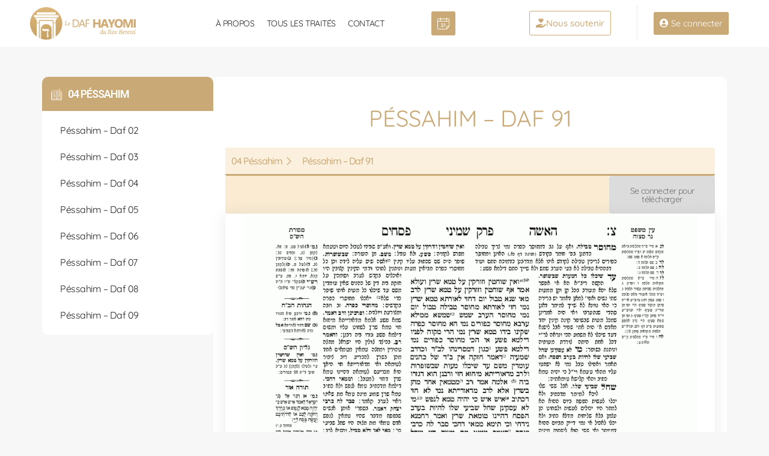

--- FILE ---
content_type: text/html; charset=UTF-8
request_url: https://www.dafyomi.fr/traite/pesachim-91/
body_size: 34085
content:
<!doctype html><html lang="fr-FR"><head><script data-no-optimize="1">var litespeed_docref=sessionStorage.getItem("litespeed_docref");litespeed_docref&&(Object.defineProperty(document,"referrer",{get:function(){return litespeed_docref}}),sessionStorage.removeItem("litespeed_docref"));</script> <meta charset="UTF-8"><meta name="viewport" content="width=device-width, initial-scale=1"><link rel="profile" href="https://gmpg.org/xfn/11"><meta name='robots' content='index, follow, max-image-preview:large, max-snippet:-1, max-video-preview:-1' />
 <script id="google_gtagjs-js-consent-mode-data-layer" type="litespeed/javascript">window.dataLayer=window.dataLayer||[];function gtag(){dataLayer.push(arguments)}
gtag('consent','default',{"ad_personalization":"denied","ad_storage":"denied","ad_user_data":"denied","analytics_storage":"denied","functionality_storage":"denied","security_storage":"denied","personalization_storage":"denied","region":["AT","BE","BG","CH","CY","CZ","DE","DK","EE","ES","FI","FR","GB","GR","HR","HU","IE","IS","IT","LI","LT","LU","LV","MT","NL","NO","PL","PT","RO","SE","SI","SK"],"wait_for_update":500});window._googlesitekitConsentCategoryMap={"statistics":["analytics_storage"],"marketing":["ad_storage","ad_user_data","ad_personalization"],"functional":["functionality_storage","security_storage"],"preferences":["personalization_storage"]};window._googlesitekitConsents={"ad_personalization":"denied","ad_storage":"denied","ad_user_data":"denied","analytics_storage":"denied","functionality_storage":"denied","security_storage":"denied","personalization_storage":"denied","region":["AT","BE","BG","CH","CY","CZ","DE","DK","EE","ES","FI","FR","GB","GR","HR","HU","IE","IS","IT","LI","LT","LU","LV","MT","NL","NO","PL","PT","RO","SE","SI","SK"],"wait_for_update":500}</script> <title>Péssahim - Daf 91 - Daf Yomi</title><link rel="canonical" href="https://www.dafyomi.fr/traite/pesachim-91/" /><meta property="og:locale" content="fr_FR" /><meta property="og:type" content="article" /><meta property="og:title" content="Péssahim - Daf 91 - Daf Yomi" /><meta property="og:url" content="https://www.dafyomi.fr/traite/pesachim-91/" /><meta property="og:site_name" content="Daf Yomi" /><meta property="article:modified_time" content="2025-04-21T14:09:47+00:00" /><meta name="twitter:card" content="summary_large_image" /> <script type="application/ld+json" class="yoast-schema-graph">{"@context":"https://schema.org","@graph":[{"@type":"WebPage","@id":"https://www.dafyomi.fr/traite/pesachim-91/","url":"https://www.dafyomi.fr/traite/pesachim-91/","name":"Péssahim - Daf 91 - Daf Yomi","isPartOf":{"@id":"https://www.dafyomi.fr/#website"},"datePublished":"1970-01-02T13:59:01+00:00","dateModified":"2025-04-21T14:09:47+00:00","breadcrumb":{"@id":"https://www.dafyomi.fr/traite/pesachim-91/#breadcrumb"},"inLanguage":"fr-FR","potentialAction":[{"@type":"ReadAction","target":["https://www.dafyomi.fr/traite/pesachim-91/"]}]},{"@type":"BreadcrumbList","@id":"https://www.dafyomi.fr/traite/pesachim-91/#breadcrumb","itemListElement":[{"@type":"ListItem","position":1,"name":"Accueil","item":"https://www.dafyomi.fr/"},{"@type":"ListItem","position":2,"name":"Traités Guemara","item":"https://www.dafyomi.fr/traite/"},{"@type":"ListItem","position":3,"name":"Péssahim &#8211; Daf 91"}]},{"@type":"WebSite","@id":"https://www.dafyomi.fr/#website","url":"https://www.dafyomi.fr/","name":"Daf Yomi","description":"Le site de référence de l&#039;étude de la Guemara par le Rav Beressi","publisher":{"@id":"https://www.dafyomi.fr/#organization"},"potentialAction":[{"@type":"SearchAction","target":{"@type":"EntryPoint","urlTemplate":"https://www.dafyomi.fr/?s={search_term_string}"},"query-input":{"@type":"PropertyValueSpecification","valueRequired":true,"valueName":"search_term_string"}}],"inLanguage":"fr-FR"},{"@type":"Organization","@id":"https://www.dafyomi.fr/#organization","name":"Association Collel Ramot","url":"https://www.dafyomi.fr/","logo":{"@type":"ImageObject","inLanguage":"fr-FR","@id":"https://www.dafyomi.fr/#/schema/logo/image/","url":"https://www.dafyomi.fr/wp-content/uploads/2019/12/logo-dafyomi.png","contentUrl":"https://www.dafyomi.fr/wp-content/uploads/2019/12/logo-dafyomi.png","width":1940,"height":592,"caption":"Association Collel Ramot"},"image":{"@id":"https://www.dafyomi.fr/#/schema/logo/image/"}}]}</script> <link rel='dns-prefetch' href='//cdn.elementor.com' /><link rel='dns-prefetch' href='//www.googletagmanager.com' /><link rel="alternate" type="application/rss+xml" title="Daf Yomi &raquo; Flux" href="https://www.dafyomi.fr/feed/" /><link rel="alternate" type="application/rss+xml" title="Daf Yomi &raquo; Flux des commentaires" href="https://www.dafyomi.fr/comments/feed/" /><link rel="alternate" title="oEmbed (JSON)" type="application/json+oembed" href="https://www.dafyomi.fr/wp-json/oembed/1.0/embed?url=https%3A%2F%2Fwww.dafyomi.fr%2Ftraite%2Fpesachim-91%2F" /><link rel="alternate" title="oEmbed (XML)" type="text/xml+oembed" href="https://www.dafyomi.fr/wp-json/oembed/1.0/embed?url=https%3A%2F%2Fwww.dafyomi.fr%2Ftraite%2Fpesachim-91%2F&#038;format=xml" /><style id='wp-img-auto-sizes-contain-inline-css'>img:is([sizes=auto i],[sizes^="auto," i]){contain-intrinsic-size:3000px 1500px}
/*# sourceURL=wp-img-auto-sizes-contain-inline-css */</style><link data-optimized="2" rel="stylesheet" href="https://www.dafyomi.fr/wp-content/litespeed/css/cb5f454f7667249b14005340ec4befa8.css?ver=e983d" /><style id='global-styles-inline-css'>:root{--wp--preset--aspect-ratio--square: 1;--wp--preset--aspect-ratio--4-3: 4/3;--wp--preset--aspect-ratio--3-4: 3/4;--wp--preset--aspect-ratio--3-2: 3/2;--wp--preset--aspect-ratio--2-3: 2/3;--wp--preset--aspect-ratio--16-9: 16/9;--wp--preset--aspect-ratio--9-16: 9/16;--wp--preset--color--black: #000000;--wp--preset--color--cyan-bluish-gray: #abb8c3;--wp--preset--color--white: #ffffff;--wp--preset--color--pale-pink: #f78da7;--wp--preset--color--vivid-red: #cf2e2e;--wp--preset--color--luminous-vivid-orange: #ff6900;--wp--preset--color--luminous-vivid-amber: #fcb900;--wp--preset--color--light-green-cyan: #7bdcb5;--wp--preset--color--vivid-green-cyan: #00d084;--wp--preset--color--pale-cyan-blue: #8ed1fc;--wp--preset--color--vivid-cyan-blue: #0693e3;--wp--preset--color--vivid-purple: #9b51e0;--wp--preset--gradient--vivid-cyan-blue-to-vivid-purple: linear-gradient(135deg,rgb(6,147,227) 0%,rgb(155,81,224) 100%);--wp--preset--gradient--light-green-cyan-to-vivid-green-cyan: linear-gradient(135deg,rgb(122,220,180) 0%,rgb(0,208,130) 100%);--wp--preset--gradient--luminous-vivid-amber-to-luminous-vivid-orange: linear-gradient(135deg,rgb(252,185,0) 0%,rgb(255,105,0) 100%);--wp--preset--gradient--luminous-vivid-orange-to-vivid-red: linear-gradient(135deg,rgb(255,105,0) 0%,rgb(207,46,46) 100%);--wp--preset--gradient--very-light-gray-to-cyan-bluish-gray: linear-gradient(135deg,rgb(238,238,238) 0%,rgb(169,184,195) 100%);--wp--preset--gradient--cool-to-warm-spectrum: linear-gradient(135deg,rgb(74,234,220) 0%,rgb(151,120,209) 20%,rgb(207,42,186) 40%,rgb(238,44,130) 60%,rgb(251,105,98) 80%,rgb(254,248,76) 100%);--wp--preset--gradient--blush-light-purple: linear-gradient(135deg,rgb(255,206,236) 0%,rgb(152,150,240) 100%);--wp--preset--gradient--blush-bordeaux: linear-gradient(135deg,rgb(254,205,165) 0%,rgb(254,45,45) 50%,rgb(107,0,62) 100%);--wp--preset--gradient--luminous-dusk: linear-gradient(135deg,rgb(255,203,112) 0%,rgb(199,81,192) 50%,rgb(65,88,208) 100%);--wp--preset--gradient--pale-ocean: linear-gradient(135deg,rgb(255,245,203) 0%,rgb(182,227,212) 50%,rgb(51,167,181) 100%);--wp--preset--gradient--electric-grass: linear-gradient(135deg,rgb(202,248,128) 0%,rgb(113,206,126) 100%);--wp--preset--gradient--midnight: linear-gradient(135deg,rgb(2,3,129) 0%,rgb(40,116,252) 100%);--wp--preset--font-size--small: 13px;--wp--preset--font-size--medium: 20px;--wp--preset--font-size--large: 36px;--wp--preset--font-size--x-large: 42px;--wp--preset--spacing--20: 0.44rem;--wp--preset--spacing--30: 0.67rem;--wp--preset--spacing--40: 1rem;--wp--preset--spacing--50: 1.5rem;--wp--preset--spacing--60: 2.25rem;--wp--preset--spacing--70: 3.38rem;--wp--preset--spacing--80: 5.06rem;--wp--preset--shadow--natural: 6px 6px 9px rgba(0, 0, 0, 0.2);--wp--preset--shadow--deep: 12px 12px 50px rgba(0, 0, 0, 0.4);--wp--preset--shadow--sharp: 6px 6px 0px rgba(0, 0, 0, 0.2);--wp--preset--shadow--outlined: 6px 6px 0px -3px rgb(255, 255, 255), 6px 6px rgb(0, 0, 0);--wp--preset--shadow--crisp: 6px 6px 0px rgb(0, 0, 0);}:root { --wp--style--global--content-size: 800px;--wp--style--global--wide-size: 1200px; }:where(body) { margin: 0; }.wp-site-blocks > .alignleft { float: left; margin-right: 2em; }.wp-site-blocks > .alignright { float: right; margin-left: 2em; }.wp-site-blocks > .aligncenter { justify-content: center; margin-left: auto; margin-right: auto; }:where(.wp-site-blocks) > * { margin-block-start: 24px; margin-block-end: 0; }:where(.wp-site-blocks) > :first-child { margin-block-start: 0; }:where(.wp-site-blocks) > :last-child { margin-block-end: 0; }:root { --wp--style--block-gap: 24px; }:root :where(.is-layout-flow) > :first-child{margin-block-start: 0;}:root :where(.is-layout-flow) > :last-child{margin-block-end: 0;}:root :where(.is-layout-flow) > *{margin-block-start: 24px;margin-block-end: 0;}:root :where(.is-layout-constrained) > :first-child{margin-block-start: 0;}:root :where(.is-layout-constrained) > :last-child{margin-block-end: 0;}:root :where(.is-layout-constrained) > *{margin-block-start: 24px;margin-block-end: 0;}:root :where(.is-layout-flex){gap: 24px;}:root :where(.is-layout-grid){gap: 24px;}.is-layout-flow > .alignleft{float: left;margin-inline-start: 0;margin-inline-end: 2em;}.is-layout-flow > .alignright{float: right;margin-inline-start: 2em;margin-inline-end: 0;}.is-layout-flow > .aligncenter{margin-left: auto !important;margin-right: auto !important;}.is-layout-constrained > .alignleft{float: left;margin-inline-start: 0;margin-inline-end: 2em;}.is-layout-constrained > .alignright{float: right;margin-inline-start: 2em;margin-inline-end: 0;}.is-layout-constrained > .aligncenter{margin-left: auto !important;margin-right: auto !important;}.is-layout-constrained > :where(:not(.alignleft):not(.alignright):not(.alignfull)){max-width: var(--wp--style--global--content-size);margin-left: auto !important;margin-right: auto !important;}.is-layout-constrained > .alignwide{max-width: var(--wp--style--global--wide-size);}body .is-layout-flex{display: flex;}.is-layout-flex{flex-wrap: wrap;align-items: center;}.is-layout-flex > :is(*, div){margin: 0;}body .is-layout-grid{display: grid;}.is-layout-grid > :is(*, div){margin: 0;}body{padding-top: 0px;padding-right: 0px;padding-bottom: 0px;padding-left: 0px;}a:where(:not(.wp-element-button)){text-decoration: underline;}:root :where(.wp-element-button, .wp-block-button__link){background-color: #32373c;border-width: 0;color: #fff;font-family: inherit;font-size: inherit;font-style: inherit;font-weight: inherit;letter-spacing: inherit;line-height: inherit;padding-top: calc(0.667em + 2px);padding-right: calc(1.333em + 2px);padding-bottom: calc(0.667em + 2px);padding-left: calc(1.333em + 2px);text-decoration: none;text-transform: inherit;}.has-black-color{color: var(--wp--preset--color--black) !important;}.has-cyan-bluish-gray-color{color: var(--wp--preset--color--cyan-bluish-gray) !important;}.has-white-color{color: var(--wp--preset--color--white) !important;}.has-pale-pink-color{color: var(--wp--preset--color--pale-pink) !important;}.has-vivid-red-color{color: var(--wp--preset--color--vivid-red) !important;}.has-luminous-vivid-orange-color{color: var(--wp--preset--color--luminous-vivid-orange) !important;}.has-luminous-vivid-amber-color{color: var(--wp--preset--color--luminous-vivid-amber) !important;}.has-light-green-cyan-color{color: var(--wp--preset--color--light-green-cyan) !important;}.has-vivid-green-cyan-color{color: var(--wp--preset--color--vivid-green-cyan) !important;}.has-pale-cyan-blue-color{color: var(--wp--preset--color--pale-cyan-blue) !important;}.has-vivid-cyan-blue-color{color: var(--wp--preset--color--vivid-cyan-blue) !important;}.has-vivid-purple-color{color: var(--wp--preset--color--vivid-purple) !important;}.has-black-background-color{background-color: var(--wp--preset--color--black) !important;}.has-cyan-bluish-gray-background-color{background-color: var(--wp--preset--color--cyan-bluish-gray) !important;}.has-white-background-color{background-color: var(--wp--preset--color--white) !important;}.has-pale-pink-background-color{background-color: var(--wp--preset--color--pale-pink) !important;}.has-vivid-red-background-color{background-color: var(--wp--preset--color--vivid-red) !important;}.has-luminous-vivid-orange-background-color{background-color: var(--wp--preset--color--luminous-vivid-orange) !important;}.has-luminous-vivid-amber-background-color{background-color: var(--wp--preset--color--luminous-vivid-amber) !important;}.has-light-green-cyan-background-color{background-color: var(--wp--preset--color--light-green-cyan) !important;}.has-vivid-green-cyan-background-color{background-color: var(--wp--preset--color--vivid-green-cyan) !important;}.has-pale-cyan-blue-background-color{background-color: var(--wp--preset--color--pale-cyan-blue) !important;}.has-vivid-cyan-blue-background-color{background-color: var(--wp--preset--color--vivid-cyan-blue) !important;}.has-vivid-purple-background-color{background-color: var(--wp--preset--color--vivid-purple) !important;}.has-black-border-color{border-color: var(--wp--preset--color--black) !important;}.has-cyan-bluish-gray-border-color{border-color: var(--wp--preset--color--cyan-bluish-gray) !important;}.has-white-border-color{border-color: var(--wp--preset--color--white) !important;}.has-pale-pink-border-color{border-color: var(--wp--preset--color--pale-pink) !important;}.has-vivid-red-border-color{border-color: var(--wp--preset--color--vivid-red) !important;}.has-luminous-vivid-orange-border-color{border-color: var(--wp--preset--color--luminous-vivid-orange) !important;}.has-luminous-vivid-amber-border-color{border-color: var(--wp--preset--color--luminous-vivid-amber) !important;}.has-light-green-cyan-border-color{border-color: var(--wp--preset--color--light-green-cyan) !important;}.has-vivid-green-cyan-border-color{border-color: var(--wp--preset--color--vivid-green-cyan) !important;}.has-pale-cyan-blue-border-color{border-color: var(--wp--preset--color--pale-cyan-blue) !important;}.has-vivid-cyan-blue-border-color{border-color: var(--wp--preset--color--vivid-cyan-blue) !important;}.has-vivid-purple-border-color{border-color: var(--wp--preset--color--vivid-purple) !important;}.has-vivid-cyan-blue-to-vivid-purple-gradient-background{background: var(--wp--preset--gradient--vivid-cyan-blue-to-vivid-purple) !important;}.has-light-green-cyan-to-vivid-green-cyan-gradient-background{background: var(--wp--preset--gradient--light-green-cyan-to-vivid-green-cyan) !important;}.has-luminous-vivid-amber-to-luminous-vivid-orange-gradient-background{background: var(--wp--preset--gradient--luminous-vivid-amber-to-luminous-vivid-orange) !important;}.has-luminous-vivid-orange-to-vivid-red-gradient-background{background: var(--wp--preset--gradient--luminous-vivid-orange-to-vivid-red) !important;}.has-very-light-gray-to-cyan-bluish-gray-gradient-background{background: var(--wp--preset--gradient--very-light-gray-to-cyan-bluish-gray) !important;}.has-cool-to-warm-spectrum-gradient-background{background: var(--wp--preset--gradient--cool-to-warm-spectrum) !important;}.has-blush-light-purple-gradient-background{background: var(--wp--preset--gradient--blush-light-purple) !important;}.has-blush-bordeaux-gradient-background{background: var(--wp--preset--gradient--blush-bordeaux) !important;}.has-luminous-dusk-gradient-background{background: var(--wp--preset--gradient--luminous-dusk) !important;}.has-pale-ocean-gradient-background{background: var(--wp--preset--gradient--pale-ocean) !important;}.has-electric-grass-gradient-background{background: var(--wp--preset--gradient--electric-grass) !important;}.has-midnight-gradient-background{background: var(--wp--preset--gradient--midnight) !important;}.has-small-font-size{font-size: var(--wp--preset--font-size--small) !important;}.has-medium-font-size{font-size: var(--wp--preset--font-size--medium) !important;}.has-large-font-size{font-size: var(--wp--preset--font-size--large) !important;}.has-x-large-font-size{font-size: var(--wp--preset--font-size--x-large) !important;}
:root :where(.wp-block-pullquote){font-size: 1.5em;line-height: 1.6;}
/*# sourceURL=global-styles-inline-css */</style><link rel='stylesheet' id='hello-elementor-child-style-css' href='https://www.dafyomi.fr/wp-content/themes/Theme%20-%20hello-theme-child-master/style.css?ver=1.0.0' media='all' /><style id='elementor-frontend-inline-css'>.elementor-kit-1657{--e-global-color-primary:#202020;--e-global-color-secondary:#B7B4B4;--e-global-color-text:#707070;--e-global-color-accent:#C9A976;--e-global-color-1cfda5da:#6EC1E4;--e-global-color-49a55a0:#54595F;--e-global-color-4311ead8:#7A7A7A;--e-global-color-354469ff:#61CE70;--e-global-color-3b929d1e:#4054B2;--e-global-color-6dec90d6:#23A455;--e-global-color-71c760e4:#000;--e-global-color-7ed326af:#FFF;--e-global-color-2bd4ec06:#D0AA6D;--e-global-color-1e9f309:#DCDCDC;--e-global-color-2e5b7c5:#3A86D3;--e-global-color-b96f0b6:#FAEBD2BF;--e-global-color-eaad363:#FAEBD2;--e-global-color-d66009a:#D11919;--e-global-color-7381711:#FFCDCD;--e-global-typography-primary-font-family:"Quicksand";--e-global-typography-primary-font-weight:600;--e-global-typography-secondary-font-family:"Quicksand";--e-global-typography-secondary-font-weight:400;--e-global-typography-text-font-family:"Quicksand";--e-global-typography-text-font-weight:400;--e-global-typography-accent-font-family:"Quicksand";--e-global-typography-accent-font-weight:500;}.elementor-kit-1657 button,.elementor-kit-1657 input[type="button"],.elementor-kit-1657 input[type="submit"],.elementor-kit-1657 .elementor-button{background-color:var( --e-global-color-accent );color:var( --e-global-color-7ed326af );border-radius:3px 3px 3px 3px;padding:10px 10px 10px 10px;}.elementor-kit-1657 button:hover,.elementor-kit-1657 button:focus,.elementor-kit-1657 input[type="button"]:hover,.elementor-kit-1657 input[type="button"]:focus,.elementor-kit-1657 input[type="submit"]:hover,.elementor-kit-1657 input[type="submit"]:focus,.elementor-kit-1657 .elementor-button:hover,.elementor-kit-1657 .elementor-button:focus{background-color:var( --e-global-color-eaad363 );color:var( --e-global-color-accent );border-radius:3px 3px 3px 3px;}.elementor-kit-1657 e-page-transition{background-color:#FFBC7D;}.elementor-kit-1657 a{color:var( --e-global-color-accent );}.elementor-section.elementor-section-boxed > .elementor-container{max-width:1140px;}.e-con{--container-max-width:1140px;}.elementor-widget:not(:last-child){margin-block-end:20px;}.elementor-element{--widgets-spacing:20px 20px;--widgets-spacing-row:20px;--widgets-spacing-column:20px;}{}h1.entry-title{display:var(--page-title-display);}@media(max-width:1024px){.elementor-section.elementor-section-boxed > .elementor-container{max-width:1024px;}.e-con{--container-max-width:1024px;}}@media(max-width:767px){.elementor-section.elementor-section-boxed > .elementor-container{max-width:767px;}.e-con{--container-max-width:767px;}}
.elementor-82 .elementor-element.elementor-element-5a13e40{--display:flex;--flex-direction:row;--container-widget-width:calc( ( 1 - var( --container-widget-flex-grow ) ) * 100% );--container-widget-height:100%;--container-widget-flex-grow:1;--container-widget-align-self:stretch;--flex-wrap-mobile:wrap;--justify-content:space-between;--align-items:center;--gap:5px 5px;--row-gap:5px;--column-gap:5px;--padding-top:2px;--padding-bottom:2px;--padding-left:0px;--padding-right:0px;}.elementor-82 .elementor-element.elementor-element-5a13e40:not(.elementor-motion-effects-element-type-background), .elementor-82 .elementor-element.elementor-element-5a13e40 > .elementor-motion-effects-container > .elementor-motion-effects-layer{background-color:#ffffff;}.elementor-82 .elementor-element.elementor-element-87c7be0{--display:flex;}.elementor-widget-theme-site-logo .widget-image-caption{color:var( --e-global-color-text );font-family:var( --e-global-typography-text-font-family ), Sans-serif;font-weight:var( --e-global-typography-text-font-weight );}.elementor-82 .elementor-element.elementor-element-1441059{text-align:start;}.elementor-82 .elementor-element.elementor-element-1441059 img{width:80%;}.elementor-82 .elementor-element.elementor-element-e19a0ce{--display:flex;}.elementor-widget-nav-menu .elementor-nav-menu .elementor-item{font-family:var( --e-global-typography-primary-font-family ), Sans-serif;font-weight:var( --e-global-typography-primary-font-weight );}.elementor-widget-nav-menu .elementor-nav-menu--main .elementor-item{color:var( --e-global-color-text );fill:var( --e-global-color-text );}.elementor-widget-nav-menu .elementor-nav-menu--main .elementor-item:hover,
					.elementor-widget-nav-menu .elementor-nav-menu--main .elementor-item.elementor-item-active,
					.elementor-widget-nav-menu .elementor-nav-menu--main .elementor-item.highlighted,
					.elementor-widget-nav-menu .elementor-nav-menu--main .elementor-item:focus{color:var( --e-global-color-accent );fill:var( --e-global-color-accent );}.elementor-widget-nav-menu .elementor-nav-menu--main:not(.e--pointer-framed) .elementor-item:before,
					.elementor-widget-nav-menu .elementor-nav-menu--main:not(.e--pointer-framed) .elementor-item:after{background-color:var( --e-global-color-accent );}.elementor-widget-nav-menu .e--pointer-framed .elementor-item:before,
					.elementor-widget-nav-menu .e--pointer-framed .elementor-item:after{border-color:var( --e-global-color-accent );}.elementor-widget-nav-menu{--e-nav-menu-divider-color:var( --e-global-color-text );}.elementor-widget-nav-menu .elementor-nav-menu--dropdown .elementor-item, .elementor-widget-nav-menu .elementor-nav-menu--dropdown  .elementor-sub-item{font-family:var( --e-global-typography-accent-font-family ), Sans-serif;font-weight:var( --e-global-typography-accent-font-weight );}.elementor-82 .elementor-element.elementor-element-4558556 .elementor-menu-toggle{margin-left:auto;background-color:var( --e-global-color-accent );}.elementor-82 .elementor-element.elementor-element-4558556 .elementor-nav-menu .elementor-item{font-size:14px;font-weight:400;text-transform:uppercase;letter-spacing:-0.4px;}.elementor-82 .elementor-element.elementor-element-4558556 .elementor-nav-menu--main .elementor-item{color:#202020;fill:#202020;padding-left:10px;padding-right:10px;}.elementor-82 .elementor-element.elementor-element-4558556 .elementor-nav-menu--main .elementor-item:hover,
					.elementor-82 .elementor-element.elementor-element-4558556 .elementor-nav-menu--main .elementor-item.elementor-item-active,
					.elementor-82 .elementor-element.elementor-element-4558556 .elementor-nav-menu--main .elementor-item.highlighted,
					.elementor-82 .elementor-element.elementor-element-4558556 .elementor-nav-menu--main .elementor-item:focus{color:var( --e-global-color-accent );fill:var( --e-global-color-accent );}.elementor-82 .elementor-element.elementor-element-4558556 .elementor-nav-menu--main .elementor-item.elementor-item-active{color:var( --e-global-color-accent );}.elementor-82 .elementor-element.elementor-element-4558556 .e--pointer-framed .elementor-item:before{border-width:0px;}.elementor-82 .elementor-element.elementor-element-4558556 .e--pointer-framed.e--animation-draw .elementor-item:before{border-width:0 0 0px 0px;}.elementor-82 .elementor-element.elementor-element-4558556 .e--pointer-framed.e--animation-draw .elementor-item:after{border-width:0px 0px 0 0;}.elementor-82 .elementor-element.elementor-element-4558556 .e--pointer-framed.e--animation-corners .elementor-item:before{border-width:0px 0 0 0px;}.elementor-82 .elementor-element.elementor-element-4558556 .e--pointer-framed.e--animation-corners .elementor-item:after{border-width:0 0px 0px 0;}.elementor-82 .elementor-element.elementor-element-4558556 .e--pointer-underline .elementor-item:after,
					 .elementor-82 .elementor-element.elementor-element-4558556 .e--pointer-overline .elementor-item:before,
					 .elementor-82 .elementor-element.elementor-element-4558556 .e--pointer-double-line .elementor-item:before,
					 .elementor-82 .elementor-element.elementor-element-4558556 .e--pointer-double-line .elementor-item:after{height:0px;}.elementor-82 .elementor-element.elementor-element-4558556 .elementor-nav-menu--dropdown a:hover,
					.elementor-82 .elementor-element.elementor-element-4558556 .elementor-nav-menu--dropdown a:focus,
					.elementor-82 .elementor-element.elementor-element-4558556 .elementor-nav-menu--dropdown a.elementor-item-active,
					.elementor-82 .elementor-element.elementor-element-4558556 .elementor-nav-menu--dropdown a.highlighted,
					.elementor-82 .elementor-element.elementor-element-4558556 .elementor-menu-toggle:hover,
					.elementor-82 .elementor-element.elementor-element-4558556 .elementor-menu-toggle:focus{color:#FFFFFF;}.elementor-82 .elementor-element.elementor-element-4558556 .elementor-nav-menu--dropdown a:hover,
					.elementor-82 .elementor-element.elementor-element-4558556 .elementor-nav-menu--dropdown a:focus,
					.elementor-82 .elementor-element.elementor-element-4558556 .elementor-nav-menu--dropdown a.elementor-item-active,
					.elementor-82 .elementor-element.elementor-element-4558556 .elementor-nav-menu--dropdown a.highlighted{background-color:var( --e-global-color-accent );}.elementor-82 .elementor-element.elementor-element-4558556 .elementor-nav-menu--dropdown a.elementor-item-active{color:#FFFFFF;background-color:var( --e-global-color-accent );}.elementor-82 .elementor-element.elementor-element-4558556 div.elementor-menu-toggle{color:var( --e-global-color-7ed326af );}.elementor-82 .elementor-element.elementor-element-4558556 div.elementor-menu-toggle svg{fill:var( --e-global-color-7ed326af );}.elementor-82 .elementor-element.elementor-element-9e65e47{--display:flex;--flex-direction:row;--container-widget-width:calc( ( 1 - var( --container-widget-flex-grow ) ) * 100% );--container-widget-height:100%;--container-widget-flex-grow:1;--container-widget-align-self:stretch;--flex-wrap-mobile:wrap;--justify-content:center;--align-items:center;--gap:10px 10px;--row-gap:10px;--column-gap:10px;--padding-top:7px;--padding-bottom:0px;--padding-left:0px;--padding-right:0px;}.elementor-widget-icon.elementor-view-stacked .elementor-icon{background-color:var( --e-global-color-primary );}.elementor-widget-icon.elementor-view-framed .elementor-icon, .elementor-widget-icon.elementor-view-default .elementor-icon{color:var( --e-global-color-primary );border-color:var( --e-global-color-primary );}.elementor-widget-icon.elementor-view-framed .elementor-icon, .elementor-widget-icon.elementor-view-default .elementor-icon svg{fill:var( --e-global-color-primary );}.elementor-82 .elementor-element.elementor-element-5458da0 .elementor-icon-wrapper{text-align:center;}.elementor-82 .elementor-element.elementor-element-5458da0.elementor-view-stacked .elementor-icon{background-color:var( --e-global-color-accent );color:var( --e-global-color-7ed326af );}.elementor-82 .elementor-element.elementor-element-5458da0.elementor-view-framed .elementor-icon, .elementor-82 .elementor-element.elementor-element-5458da0.elementor-view-default .elementor-icon{color:var( --e-global-color-accent );border-color:var( --e-global-color-accent );}.elementor-82 .elementor-element.elementor-element-5458da0.elementor-view-framed .elementor-icon, .elementor-82 .elementor-element.elementor-element-5458da0.elementor-view-default .elementor-icon svg{fill:var( --e-global-color-accent );}.elementor-82 .elementor-element.elementor-element-5458da0.elementor-view-framed .elementor-icon{background-color:var( --e-global-color-7ed326af );}.elementor-82 .elementor-element.elementor-element-5458da0.elementor-view-stacked .elementor-icon svg{fill:var( --e-global-color-7ed326af );}.elementor-82 .elementor-element.elementor-element-5458da0.elementor-view-stacked .elementor-icon:hover{background-color:var( --e-global-color-eaad363 );color:var( --e-global-color-accent );}.elementor-82 .elementor-element.elementor-element-5458da0.elementor-view-framed .elementor-icon:hover, .elementor-82 .elementor-element.elementor-element-5458da0.elementor-view-default .elementor-icon:hover{color:var( --e-global-color-eaad363 );border-color:var( --e-global-color-eaad363 );}.elementor-82 .elementor-element.elementor-element-5458da0.elementor-view-framed .elementor-icon:hover, .elementor-82 .elementor-element.elementor-element-5458da0.elementor-view-default .elementor-icon:hover svg{fill:var( --e-global-color-eaad363 );}.elementor-82 .elementor-element.elementor-element-5458da0.elementor-view-framed .elementor-icon:hover{background-color:var( --e-global-color-accent );}.elementor-82 .elementor-element.elementor-element-5458da0.elementor-view-stacked .elementor-icon:hover svg{fill:var( --e-global-color-accent );}.elementor-82 .elementor-element.elementor-element-5458da0 .elementor-icon{font-size:20px;border-radius:3px 3px 3px 3px;}.elementor-82 .elementor-element.elementor-element-5458da0 .elementor-icon svg{height:20px;}.elementor-82 .elementor-element.elementor-element-6c07a06 .elementor-icon-wrapper{text-align:center;}.elementor-82 .elementor-element.elementor-element-6c07a06.elementor-view-stacked .elementor-icon{background-color:#39AE49;color:var( --e-global-color-7ed326af );}.elementor-82 .elementor-element.elementor-element-6c07a06.elementor-view-framed .elementor-icon, .elementor-82 .elementor-element.elementor-element-6c07a06.elementor-view-default .elementor-icon{color:#39AE49;border-color:#39AE49;}.elementor-82 .elementor-element.elementor-element-6c07a06.elementor-view-framed .elementor-icon, .elementor-82 .elementor-element.elementor-element-6c07a06.elementor-view-default .elementor-icon svg{fill:#39AE49;}.elementor-82 .elementor-element.elementor-element-6c07a06.elementor-view-framed .elementor-icon{background-color:var( --e-global-color-7ed326af );}.elementor-82 .elementor-element.elementor-element-6c07a06.elementor-view-stacked .elementor-icon svg{fill:var( --e-global-color-7ed326af );}.elementor-82 .elementor-element.elementor-element-6c07a06.elementor-view-stacked .elementor-icon:hover{background-color:#39AE4961;color:#39AE49;}.elementor-82 .elementor-element.elementor-element-6c07a06.elementor-view-framed .elementor-icon:hover, .elementor-82 .elementor-element.elementor-element-6c07a06.elementor-view-default .elementor-icon:hover{color:#39AE4961;border-color:#39AE4961;}.elementor-82 .elementor-element.elementor-element-6c07a06.elementor-view-framed .elementor-icon:hover, .elementor-82 .elementor-element.elementor-element-6c07a06.elementor-view-default .elementor-icon:hover svg{fill:#39AE4961;}.elementor-82 .elementor-element.elementor-element-6c07a06.elementor-view-framed .elementor-icon:hover{background-color:#39AE49;}.elementor-82 .elementor-element.elementor-element-6c07a06.elementor-view-stacked .elementor-icon:hover svg{fill:#39AE49;}.elementor-82 .elementor-element.elementor-element-6c07a06 .elementor-icon{font-size:20px;border-radius:3px 3px 3px 3px;}.elementor-82 .elementor-element.elementor-element-6c07a06 .elementor-icon svg{height:20px;}.elementor-82 .elementor-element.elementor-element-ab45c29{--display:flex;}.elementor-82 .elementor-element.elementor-element-ab45c29.e-con{--flex-grow:0;--flex-shrink:0;}.elementor-widget-button .elementor-button{background-color:var( --e-global-color-accent );font-family:var( --e-global-typography-accent-font-family ), Sans-serif;font-weight:var( --e-global-typography-accent-font-weight );}.elementor-82 .elementor-element.elementor-element-509a5bd .elementor-button{background-color:rgba(0, 0, 0, 0);fill:var( --e-global-color-accent );color:var( --e-global-color-accent );border-style:solid;border-width:1px 1px 1px 1px;border-color:var( --e-global-color-accent );border-radius:3px 3px 3px 3px;padding:12px 10px 12px 10px;}.elementor-82 .elementor-element.elementor-element-509a5bd .elementor-button:hover, .elementor-82 .elementor-element.elementor-element-509a5bd .elementor-button:focus{background-color:var( --e-global-color-accent );color:#FFFFFF;}.elementor-82 .elementor-element.elementor-element-509a5bd .elementor-button-content-wrapper{flex-direction:row;}.elementor-82 .elementor-element.elementor-element-509a5bd .elementor-button .elementor-button-content-wrapper{gap:5px;}.elementor-82 .elementor-element.elementor-element-509a5bd .elementor-button:hover svg, .elementor-82 .elementor-element.elementor-element-509a5bd .elementor-button:focus svg{fill:#FFFFFF;}.elementor-82 .elementor-element.elementor-element-74112b1{--display:flex;border-style:solid;--border-style:solid;border-width:0px 0px 0px 1px;--border-top-width:0px;--border-right-width:0px;--border-bottom-width:0px;--border-left-width:1px;border-color:#E9E9E9;--border-color:#E9E9E9;}.elementor-widget-jet-auth-links .jet-auth-links__login .jet-auth-links__item{font-family:var( --e-global-typography-text-font-family ), Sans-serif;font-weight:var( --e-global-typography-text-font-weight );color:var( --e-global-color-accent );}.elementor-widget-jet-auth-links .jet-auth-links__login .jet-auth-links__prefix{font-family:var( --e-global-typography-text-font-family ), Sans-serif;font-weight:var( --e-global-typography-text-font-weight );}.elementor-widget-jet-auth-links .jet-auth-links__logout .jet-auth-links__item{font-family:var( --e-global-typography-text-font-family ), Sans-serif;font-weight:var( --e-global-typography-text-font-weight );color:var( --e-global-color-accent );}.elementor-widget-jet-auth-links .jet-auth-links__logout .jet-auth-links__prefix{font-family:var( --e-global-typography-text-font-family ), Sans-serif;font-weight:var( --e-global-typography-text-font-weight );}.elementor-widget-jet-auth-links .jet-auth-links__register .jet-auth-links__item{font-family:var( --e-global-typography-text-font-family ), Sans-serif;font-weight:var( --e-global-typography-text-font-weight );color:var( --e-global-color-accent );}.elementor-widget-jet-auth-links .jet-auth-links__register .jet-auth-links__prefix{font-family:var( --e-global-typography-text-font-family ), Sans-serif;font-weight:var( --e-global-typography-text-font-weight );}.elementor-widget-jet-auth-links .jet-auth-links__registered .jet-auth-links__item{font-family:var( --e-global-typography-text-font-family ), Sans-serif;font-weight:var( --e-global-typography-text-font-weight );color:var( --e-global-color-accent );}.elementor-widget-jet-auth-links .jet-auth-links__registered .jet-auth-links__prefix{font-family:var( --e-global-typography-text-font-family ), Sans-serif;font-weight:var( --e-global-typography-text-font-weight );}.elementor-82 .elementor-element.elementor-element-0a81825 .jet-auth-links{justify-content:center;}.elementor-82 .elementor-element.elementor-element-0a81825 .jet-auth-links__login .jet-auth-links__item{font-size:0.9em;line-height:1.3em;color:#FFFFFF;background-color:var( --e-global-color-accent );border-radius:3px 3px 3px 3px;padding:10px 10px 10px 10px;}.elementor-82 .elementor-element.elementor-element-0a81825 .jet-auth-links__login .jet-auth-links__item:hover{color:var( --e-global-color-accent );background-color:var( --e-global-color-b96f0b6 );}.elementor-82 .elementor-element.elementor-element-0a81825 .jet-auth-links__login .jet-auth-links__prefix{font-size:0.9em;}.elementor-82 .elementor-element.elementor-element-0a81825 .jet-auth-links__logout .jet-auth-links__item{font-size:0.9em;color:#FFFFFF;background-color:var( --e-global-color-d66009a );border-radius:3px 3px 3px 3px;padding:9px 10px 8px 10px;}.elementor-82 .elementor-element.elementor-element-0a81825 .jet-auth-links__logout .jet-auth-links__item:hover{color:var( --e-global-color-d66009a );background-color:#FFCDCD;}.elementor-82 .elementor-element.elementor-element-0a81825 .jet-auth-links__logout .jet-auth-links__prefix{color:var( --e-global-color-d66009a );font-size:0.9em;font-weight:bold;}.elementor-82 .elementor-element.elementor-element-0a81825 .jet-auth-links__register .jet-auth-links__item{font-size:0.9em;color:#54595F;background-color:#A7A7A7;border-radius:7px 7px 7px 7px;padding:8px 8px 8px 8px;}.elementor-82 .elementor-element.elementor-element-0a81825 .jet-auth-links__register .jet-auth-links__item:hover{color:#A7A7A7;background-color:#54595F;}.elementor-82 .elementor-element.elementor-element-0a81825 .jet-auth-links__register .jet-auth-links__prefix{font-size:0.9em;}.elementor-82 .elementor-element.elementor-element-0a81825 .jet-auth-links__registered .jet-auth-links__item{font-size:0.9em;color:#54595F;background-color:#A7A7A7;border-radius:7px 7px 7px 7px;padding:8px 8px 8px 8px;}.elementor-82 .elementor-element.elementor-element-0a81825 .jet-auth-links__registered .jet-auth-links__item:hover{color:#A7A7A7;background-color:#54595F;}.elementor-82 .elementor-element.elementor-element-0a81825 .jet-auth-links__registered .jet-auth-links__prefix{font-size:0.9em;}.elementor-theme-builder-content-area{height:400px;}.elementor-location-header:before, .elementor-location-footer:before{content:"";display:table;clear:both;}@media(max-width:1024px){.elementor-82 .elementor-element.elementor-element-e19a0ce.e-con{--order:99999 /* order end hack */;}}@media(max-width:767px){.elementor-82 .elementor-element.elementor-element-5a13e40{--flex-direction:column;--container-widget-width:100%;--container-widget-height:initial;--container-widget-flex-grow:0;--container-widget-align-self:initial;--flex-wrap-mobile:wrap;--justify-content:space-between;}.elementor-82 .elementor-element.elementor-element-5a13e40.e-con{--align-self:center;}.elementor-82 .elementor-element.elementor-element-87c7be0{--width:50%;}.elementor-82 .elementor-element.elementor-element-1441059{text-align:start;}.elementor-82 .elementor-element.elementor-element-1441059 img{width:90%;}.elementor-82 .elementor-element.elementor-element-e19a0ce{--width:17%;--justify-content:center;}.elementor-82 .elementor-element.elementor-element-9e65e47{--width:20%;}.elementor-82 .elementor-element.elementor-element-ab45c29{--width:100%;}}@media(min-width:768px){.elementor-82 .elementor-element.elementor-element-5a13e40{--content-width:1200px;}.elementor-82 .elementor-element.elementor-element-87c7be0{--width:20%;}.elementor-82 .elementor-element.elementor-element-e19a0ce{--width:33%;}.elementor-82 .elementor-element.elementor-element-9e65e47{--width:10%;}.elementor-82 .elementor-element.elementor-element-ab45c29{--width:15%;}.elementor-82 .elementor-element.elementor-element-74112b1{--width:15%;}}@media(max-width:1024px) and (min-width:768px){.elementor-82 .elementor-element.elementor-element-87c7be0{--width:24%;}.elementor-82 .elementor-element.elementor-element-e19a0ce{--width:7%;}.elementor-82 .elementor-element.elementor-element-9e65e47{--width:7%;}.elementor-82 .elementor-element.elementor-element-ab45c29{--width:20%;}.elementor-82 .elementor-element.elementor-element-74112b1{--width:40%;}}/* Start custom CSS for jet-auth-links, class: .elementor-element-0a81825 */.jet-auth-links__prefix {
    text-align: center;
}/* End custom CSS */
.elementor-86 .elementor-element.elementor-element-c3e658a{--display:flex;--flex-direction:row;--container-widget-width:calc( ( 1 - var( --container-widget-flex-grow ) ) * 100% );--container-widget-height:100%;--container-widget-flex-grow:1;--container-widget-align-self:stretch;--flex-wrap-mobile:wrap;--align-items:stretch;--gap:10px 10px;--row-gap:10px;--column-gap:10px;--padding-top:30px;--padding-bottom:30px;--padding-left:0px;--padding-right:0px;}.elementor-86 .elementor-element.elementor-element-c3e658a:not(.elementor-motion-effects-element-type-background), .elementor-86 .elementor-element.elementor-element-c3e658a > .elementor-motion-effects-container > .elementor-motion-effects-layer{background-color:var( --e-global-color-eaad363 );}.elementor-86 .elementor-element.elementor-element-3cd6bba{--display:flex;}.elementor-widget-theme-site-logo .widget-image-caption{color:var( --e-global-color-text );font-family:var( --e-global-typography-text-font-family ), Sans-serif;font-weight:var( --e-global-typography-text-font-weight );}.elementor-86 .elementor-element.elementor-element-9e8592c{text-align:center;}.elementor-86 .elementor-element.elementor-element-9e8592c img{width:26%;}.elementor-widget-heading .elementor-heading-title{font-family:var( --e-global-typography-primary-font-family ), Sans-serif;font-weight:var( --e-global-typography-primary-font-weight );color:var( --e-global-color-primary );}.elementor-86 .elementor-element.elementor-element-0534494{text-align:center;}.elementor-86 .elementor-element.elementor-element-0534494 .elementor-heading-title{font-weight:400;color:var( --e-global-color-accent );}.elementor-86 .elementor-element.elementor-element-4fb7f65{--display:flex;--flex-direction:row;--container-widget-width:calc( ( 1 - var( --container-widget-flex-grow ) ) * 100% );--container-widget-height:100%;--container-widget-flex-grow:1;--container-widget-align-self:stretch;--flex-wrap-mobile:wrap;--justify-content:space-between;--align-items:center;--gap:0px 0px;--row-gap:0px;--column-gap:0px;}.elementor-86 .elementor-element.elementor-element-4fb7f65:not(.elementor-motion-effects-element-type-background), .elementor-86 .elementor-element.elementor-element-4fb7f65 > .elementor-motion-effects-container > .elementor-motion-effects-layer{background-color:#2b2b2b;}.elementor-86 .elementor-element.elementor-element-4ab64d1{text-align:start;}.elementor-86 .elementor-element.elementor-element-4ab64d1 .elementor-heading-title{font-size:15px;font-weight:400;line-height:2em;color:rgba(255, 255, 255, 0.7);}.elementor-86 .elementor-element.elementor-element-08ba042{text-align:end;}.elementor-86 .elementor-element.elementor-element-08ba042 .elementor-heading-title{font-family:"Arimo", Sans-serif;font-size:15px;font-weight:300;line-height:2em;color:rgba(255, 255, 255, 0.7);}.elementor-86 .elementor-element.elementor-element-0724a2a{--display:flex;--flex-direction:row;--container-widget-width:calc( ( 1 - var( --container-widget-flex-grow ) ) * 100% );--container-widget-height:100%;--container-widget-flex-grow:1;--container-widget-align-self:stretch;--flex-wrap-mobile:wrap;--justify-content:space-between;--align-items:center;box-shadow:0px 1px 8px 0px rgba(0, 0, 0, 0.1);--margin-top:0px;--margin-bottom:0px;--margin-left:0px;--margin-right:0px;}.elementor-86 .elementor-element.elementor-element-0724a2a:not(.elementor-motion-effects-element-type-background), .elementor-86 .elementor-element.elementor-element-0724a2a > .elementor-motion-effects-container > .elementor-motion-effects-layer{background-color:var( --e-global-color-7ed326af );}.elementor-86 .elementor-element.elementor-element-0724a2a.e-con{--align-self:center;}.elementor-86 .elementor-element.elementor-element-e80e319{--display:flex;--flex-direction:column;--container-widget-width:100%;--container-widget-height:initial;--container-widget-flex-grow:0;--container-widget-align-self:initial;--flex-wrap-mobile:wrap;}.elementor-widget-icon-box.elementor-view-stacked .elementor-icon{background-color:var( --e-global-color-primary );}.elementor-widget-icon-box.elementor-view-framed .elementor-icon, .elementor-widget-icon-box.elementor-view-default .elementor-icon{fill:var( --e-global-color-primary );color:var( --e-global-color-primary );border-color:var( --e-global-color-primary );}.elementor-widget-icon-box .elementor-icon-box-title, .elementor-widget-icon-box .elementor-icon-box-title a{font-family:var( --e-global-typography-primary-font-family ), Sans-serif;font-weight:var( --e-global-typography-primary-font-weight );}.elementor-widget-icon-box .elementor-icon-box-title{color:var( --e-global-color-primary );}.elementor-widget-icon-box:has(:hover) .elementor-icon-box-title,
					 .elementor-widget-icon-box:has(:focus) .elementor-icon-box-title{color:var( --e-global-color-primary );}.elementor-widget-icon-box .elementor-icon-box-description{font-family:var( --e-global-typography-text-font-family ), Sans-serif;font-weight:var( --e-global-typography-text-font-weight );color:var( --e-global-color-text );}.elementor-86 .elementor-element.elementor-element-b1e6993 .elementor-icon-box-wrapper{gap:0px;}.elementor-86 .elementor-element.elementor-element-b1e6993 .elementor-icon-box-title{margin-block-end:0px;color:var( --e-global-color-accent );}.elementor-86 .elementor-element.elementor-element-b1e6993.elementor-view-stacked .elementor-icon{background-color:var( --e-global-color-accent );}.elementor-86 .elementor-element.elementor-element-b1e6993.elementor-view-framed .elementor-icon, .elementor-86 .elementor-element.elementor-element-b1e6993.elementor-view-default .elementor-icon{fill:var( --e-global-color-accent );color:var( --e-global-color-accent );border-color:var( --e-global-color-accent );}.elementor-86 .elementor-element.elementor-element-b1e6993 .elementor-icon-box-title, .elementor-86 .elementor-element.elementor-element-b1e6993 .elementor-icon-box-title a{font-size:0em;font-weight:500;text-transform:uppercase;line-height:0px;letter-spacing:-0.6px;}.elementor-86 .elementor-element.elementor-element-ae06546{--display:flex;--flex-direction:column;--container-widget-width:100%;--container-widget-height:initial;--container-widget-flex-grow:0;--container-widget-align-self:initial;--flex-wrap-mobile:wrap;}.elementor-86 .elementor-element.elementor-element-538f748 .elementor-icon-box-wrapper{gap:0px;}.elementor-86 .elementor-element.elementor-element-538f748 .elementor-icon-box-title{margin-block-end:0px;color:var( --e-global-color-accent );}.elementor-86 .elementor-element.elementor-element-538f748.elementor-view-stacked .elementor-icon{background-color:var( --e-global-color-accent );}.elementor-86 .elementor-element.elementor-element-538f748.elementor-view-framed .elementor-icon, .elementor-86 .elementor-element.elementor-element-538f748.elementor-view-default .elementor-icon{fill:var( --e-global-color-accent );color:var( --e-global-color-accent );border-color:var( --e-global-color-accent );}.elementor-86 .elementor-element.elementor-element-538f748 .elementor-icon-box-title, .elementor-86 .elementor-element.elementor-element-538f748 .elementor-icon-box-title a{font-size:0em;font-weight:500;text-transform:uppercase;line-height:0px;letter-spacing:-0.6px;}.elementor-86 .elementor-element.elementor-element-608ab3e{--display:flex;--flex-direction:column;--container-widget-width:100%;--container-widget-height:initial;--container-widget-flex-grow:0;--container-widget-align-self:initial;--flex-wrap-mobile:wrap;}.elementor-86 .elementor-element.elementor-element-ba6dfeb .elementor-icon-box-wrapper{gap:0px;}.elementor-86 .elementor-element.elementor-element-ba6dfeb .elementor-icon-box-title{margin-block-end:0px;color:var( --e-global-color-accent );}.elementor-86 .elementor-element.elementor-element-ba6dfeb.elementor-view-stacked .elementor-icon{background-color:var( --e-global-color-accent );}.elementor-86 .elementor-element.elementor-element-ba6dfeb.elementor-view-framed .elementor-icon, .elementor-86 .elementor-element.elementor-element-ba6dfeb.elementor-view-default .elementor-icon{fill:var( --e-global-color-accent );color:var( --e-global-color-accent );border-color:var( --e-global-color-accent );}.elementor-86 .elementor-element.elementor-element-ba6dfeb .elementor-icon-box-title, .elementor-86 .elementor-element.elementor-element-ba6dfeb .elementor-icon-box-title a{font-size:0em;font-weight:500;text-transform:uppercase;line-height:0px;letter-spacing:-0.6px;}.elementor-86 .elementor-element.elementor-element-726951c{--display:flex;--flex-direction:column;--container-widget-width:100%;--container-widget-height:initial;--container-widget-flex-grow:0;--container-widget-align-self:initial;--flex-wrap-mobile:wrap;}.elementor-86 .elementor-element.elementor-element-dcc9378 .elementor-icon-box-wrapper{gap:0px;}.elementor-86 .elementor-element.elementor-element-dcc9378 .elementor-icon-box-title{margin-block-end:0px;color:var( --e-global-color-accent );}.elementor-86 .elementor-element.elementor-element-dcc9378.elementor-view-stacked .elementor-icon{background-color:var( --e-global-color-accent );}.elementor-86 .elementor-element.elementor-element-dcc9378.elementor-view-framed .elementor-icon, .elementor-86 .elementor-element.elementor-element-dcc9378.elementor-view-default .elementor-icon{fill:var( --e-global-color-accent );color:var( --e-global-color-accent );border-color:var( --e-global-color-accent );}.elementor-86 .elementor-element.elementor-element-dcc9378 .elementor-icon-box-title, .elementor-86 .elementor-element.elementor-element-dcc9378 .elementor-icon-box-title a{font-size:0em;font-weight:500;text-transform:uppercase;line-height:0px;letter-spacing:-0.6px;}.elementor-86 .elementor-element.elementor-element-e4819f0{--display:flex;--flex-direction:column;--container-widget-width:100%;--container-widget-height:initial;--container-widget-flex-grow:0;--container-widget-align-self:initial;--flex-wrap-mobile:wrap;}.elementor-widget-jet-auth-links .jet-auth-links__login .jet-auth-links__item{font-family:var( --e-global-typography-text-font-family ), Sans-serif;font-weight:var( --e-global-typography-text-font-weight );color:var( --e-global-color-accent );}.elementor-widget-jet-auth-links .jet-auth-links__login .jet-auth-links__prefix{font-family:var( --e-global-typography-text-font-family ), Sans-serif;font-weight:var( --e-global-typography-text-font-weight );}.elementor-widget-jet-auth-links .jet-auth-links__logout .jet-auth-links__item{font-family:var( --e-global-typography-text-font-family ), Sans-serif;font-weight:var( --e-global-typography-text-font-weight );color:var( --e-global-color-accent );}.elementor-widget-jet-auth-links .jet-auth-links__logout .jet-auth-links__prefix{font-family:var( --e-global-typography-text-font-family ), Sans-serif;font-weight:var( --e-global-typography-text-font-weight );}.elementor-widget-jet-auth-links .jet-auth-links__register .jet-auth-links__item{font-family:var( --e-global-typography-text-font-family ), Sans-serif;font-weight:var( --e-global-typography-text-font-weight );color:var( --e-global-color-accent );}.elementor-widget-jet-auth-links .jet-auth-links__register .jet-auth-links__prefix{font-family:var( --e-global-typography-text-font-family ), Sans-serif;font-weight:var( --e-global-typography-text-font-weight );}.elementor-widget-jet-auth-links .jet-auth-links__registered .jet-auth-links__item{font-family:var( --e-global-typography-text-font-family ), Sans-serif;font-weight:var( --e-global-typography-text-font-weight );color:var( --e-global-color-accent );}.elementor-widget-jet-auth-links .jet-auth-links__registered .jet-auth-links__prefix{font-family:var( --e-global-typography-text-font-family ), Sans-serif;font-weight:var( --e-global-typography-text-font-weight );}.elementor-86 .elementor-element.elementor-element-e908633 .jet-auth-links{justify-content:center;}.elementor-86 .elementor-element.elementor-element-e908633 .jet-auth-links__login .jet-auth-links__item{font-size:0.9em;line-height:1.3em;color:var( --e-global-color-accent );padding:0px 0px 15px 0px;}.elementor-86 .elementor-element.elementor-element-e908633 .jet-auth-links__login .jet-auth-links__prefix{font-size:0.9em;}.elementor-86 .elementor-element.elementor-element-e908633 .jet-auth-links__logout .jet-auth-links__item{font-size:0.9em;color:var( --e-global-color-d66009a );padding:0px 0px 15px 0px;}.elementor-86 .elementor-element.elementor-element-e908633 .jet-auth-links__logout .jet-auth-links__prefix{font-size:0.9em;font-weight:bold;}.elementor-86 .elementor-element.elementor-element-e908633 .jet-auth-links__register .jet-auth-links__item{font-size:0.9em;color:#54595F;background-color:#A7A7A7;border-radius:7px 7px 7px 7px;padding:8px 8px 8px 8px;}.elementor-86 .elementor-element.elementor-element-e908633 .jet-auth-links__register .jet-auth-links__item:hover{color:#A7A7A7;background-color:#54595F;}.elementor-86 .elementor-element.elementor-element-e908633 .jet-auth-links__register .jet-auth-links__prefix{font-size:0.9em;}.elementor-86 .elementor-element.elementor-element-e908633 .jet-auth-links__registered .jet-auth-links__item{font-size:0.9em;color:#54595F;background-color:#A7A7A7;border-radius:7px 7px 7px 7px;padding:8px 8px 8px 8px;}.elementor-86 .elementor-element.elementor-element-e908633 .jet-auth-links__registered .jet-auth-links__item:hover{color:#A7A7A7;background-color:#54595F;}.elementor-86 .elementor-element.elementor-element-e908633 .jet-auth-links__registered .jet-auth-links__prefix{font-size:0.9em;}.elementor-theme-builder-content-area{height:400px;}.elementor-location-header:before, .elementor-location-footer:before{content:"";display:table;clear:both;}@media(min-width:768px){.elementor-86 .elementor-element.elementor-element-e80e319{--width:25%;}.elementor-86 .elementor-element.elementor-element-ae06546{--width:25%;}.elementor-86 .elementor-element.elementor-element-608ab3e{--width:25%;}.elementor-86 .elementor-element.elementor-element-726951c{--width:25%;}.elementor-86 .elementor-element.elementor-element-e4819f0{--width:25%;}}@media(max-width:1024px){.elementor-86 .elementor-element.elementor-element-4fb7f65{--padding-top:30px;--padding-bottom:30px;--padding-left:25px;--padding-right:25px;}}@media(max-width:767px){.elementor-86 .elementor-element.elementor-element-c3e658a{--margin-top:0px;--margin-bottom:0px;--margin-left:0px;--margin-right:0px;--padding-top:0px;--padding-bottom:0px;--padding-left:0px;--padding-right:0px;}.elementor-86 .elementor-element.elementor-element-9e8592c{text-align:center;}.elementor-86 .elementor-element.elementor-element-9e8592c img{width:60%;}.elementor-86 .elementor-element.elementor-element-0534494 .elementor-heading-title{font-size:0.8em;line-height:1.3em;}.elementor-86 .elementor-element.elementor-element-4fb7f65{--margin-top:0px;--margin-bottom:0px;--margin-left:0px;--margin-right:0px;--padding-top:0px;--padding-bottom:0px;--padding-left:0px;--padding-right:0px;}.elementor-86 .elementor-element.elementor-element-4ab64d1 > .elementor-widget-container{margin:0px 0px 0px 0px;padding:5px 0px 5px 0px;}.elementor-86 .elementor-element.elementor-element-4ab64d1{text-align:center;}.elementor-86 .elementor-element.elementor-element-4ab64d1 .elementor-heading-title{line-height:25px;}.elementor-86 .elementor-element.elementor-element-08ba042{text-align:center;}.elementor-86 .elementor-element.elementor-element-08ba042 .elementor-heading-title{line-height:25px;}.elementor-86 .elementor-element.elementor-element-0724a2a{--flex-direction:row;--container-widget-width:calc( ( 1 - var( --container-widget-flex-grow ) ) * 100% );--container-widget-height:100%;--container-widget-flex-grow:1;--container-widget-align-self:stretch;--flex-wrap-mobile:wrap;--justify-content:space-between;--align-items:center;--gap:0px 0px;--row-gap:0px;--column-gap:0px;--flex-wrap:nowrap;--border-radius:3px 3px 0px 0px;--z-index:9999;}.elementor-86 .elementor-element.elementor-element-b1e6993 .elementor-icon{font-size:35px;}.elementor-86 .elementor-element.elementor-element-b1e6993 .elementor-icon-box-title, .elementor-86 .elementor-element.elementor-element-b1e6993 .elementor-icon-box-title a{letter-spacing:-1px;}.elementor-86 .elementor-element.elementor-element-538f748 .elementor-icon{font-size:35px;}.elementor-86 .elementor-element.elementor-element-538f748 .elementor-icon-box-title, .elementor-86 .elementor-element.elementor-element-538f748 .elementor-icon-box-title a{letter-spacing:-1px;}.elementor-86 .elementor-element.elementor-element-ba6dfeb .elementor-icon{font-size:35px;}.elementor-86 .elementor-element.elementor-element-ba6dfeb .elementor-icon-box-title, .elementor-86 .elementor-element.elementor-element-ba6dfeb .elementor-icon-box-title a{letter-spacing:-1px;}.elementor-86 .elementor-element.elementor-element-dcc9378 .elementor-icon{font-size:35px;}.elementor-86 .elementor-element.elementor-element-dcc9378 .elementor-icon-box-title, .elementor-86 .elementor-element.elementor-element-dcc9378 .elementor-icon-box-title a{letter-spacing:-1px;}.elementor-86 .elementor-element.elementor-element-e908633 .jet-auth-links__login .jet-auth-links__item{font-size:35px;line-height:0px;}.elementor-86 .elementor-element.elementor-element-e908633 .jet-auth-links__logout .jet-auth-links__item{font-size:35px;}}/* Start custom CSS for heading, class: .elementor-element-4ab64d1 */.logo-footer {
    width: 60px;
    vertical-align: middle;
    margin: 5px;
}/* End custom CSS */
/* Start custom CSS for jet-auth-links, class: .elementor-element-e908633 */.jet-auth-links__prefix {
    text-align: center;
}/* End custom CSS */
.elementor-25 .elementor-element.elementor-element-7d4c261{--display:flex;--flex-direction:row;--container-widget-width:calc( ( 1 - var( --container-widget-flex-grow ) ) * 100% );--container-widget-height:100%;--container-widget-flex-grow:1;--container-widget-align-self:stretch;--flex-wrap-mobile:wrap;--align-items:flex-start;--gap:20px 20px;--row-gap:20px;--column-gap:20px;--margin-top:40px;--margin-bottom:40px;--margin-left:0px;--margin-right:0px;}.elementor-25 .elementor-element.elementor-element-31144fd{--display:flex;--flex-direction:column;--container-widget-width:100%;--container-widget-height:initial;--container-widget-flex-grow:0;--container-widget-align-self:initial;--flex-wrap-mobile:wrap;--gap:0px 0px;--row-gap:0px;--column-gap:0px;--border-radius:10px 10px 10px 10px;--padding-top:0px;--padding-bottom:0px;--padding-left:0px;--padding-right:0px;--z-index:0;}.elementor-25 .elementor-element.elementor-element-31144fd:not(.elementor-motion-effects-element-type-background), .elementor-25 .elementor-element.elementor-element-31144fd > .elementor-motion-effects-container > .elementor-motion-effects-layer{background-color:#FFFFFF;}.elementor-25 .elementor-element.elementor-element-31144fd.e-con{--align-self:flex-start;}.elementor-25 .elementor-element.elementor-element-0e3bd28 > .elementor-widget-container{background-color:var( --e-global-color-accent );padding:15px 15px 15px 15px;border-radius:10px 10px 0px 0px;}.elementor-25 .elementor-element.elementor-element-0e3bd28 .jet-listing-dynamic-terms{text-align:left;}.elementor-25 .elementor-element.elementor-element-0e3bd28 .jet-listing-dynamic-terms__icon{color:#FFFFFF;font-size:18px;}.elementor-25 .elementor-element.elementor-element-0e3bd28 .jet-listing-dynamic-terms__icon :is(svg, path){fill:#FFFFFF;}body:not(.rtl) .elementor-25 .elementor-element.elementor-element-0e3bd28 .jet-listing-dynamic-terms__icon{margin-right:10px;}body.rtl .elementor-25 .elementor-element.elementor-element-0e3bd28 .jet-listing-dynamic-terms__icon{margin-left:10px;}.elementor-25 .elementor-element.elementor-element-0e3bd28 .jet-listing-dynamic-terms__link{font-size:18px;font-weight:600;text-transform:uppercase;letter-spacing:-1px;color:#FFFFFF;}.elementor-25 .elementor-element.elementor-element-7b716a7 > .elementor-widget-container > .jet-listing-grid > .jet-listing-grid__items, .elementor-25 .elementor-element.elementor-element-7b716a7 > .jet-listing-grid > .jet-listing-grid__items{--columns:1;}.elementor-25 .elementor-element.elementor-element-7b716a7 > .elementor-widget-container{padding:10px 0px 20px 30px;}:is( .elementor-25 .elementor-element.elementor-element-7b716a7 > .elementor-widget-container > .jet-listing-grid > .jet-listing-grid__items, .elementor-25 .elementor-element.elementor-element-7b716a7 > .elementor-widget-container > .jet-listing-grid > .jet-listing-grid__slider > .jet-listing-grid__items > .slick-list > .slick-track, .elementor-25 .elementor-element.elementor-element-7b716a7 > .elementor-widget-container > .jet-listing-grid > .jet-listing-grid__scroll-slider > .jet-listing-grid__items ) > .jet-listing-grid__item{padding-left:calc(0px / 2);padding-right:calc(0px / 2);padding-top:calc(3px / 2);padding-bottom:calc(3px / 2);}:is( .elementor-25 .elementor-element.elementor-element-7b716a7 > .elementor-widget-container > .jet-listing-grid, .elementor-25 .elementor-element.elementor-element-7b716a7 > .elementor-widget-container > .jet-listing-grid > .jet-listing-grid__slider, .elementor-25 .elementor-element.elementor-element-7b716a7 > .elementor-widget-container > .jet-listing-grid > .jet-listing-grid__scroll-slider ) > .jet-listing-grid__items{margin-left:calc( 0px / -2);margin-right:calc( 0px / -2);width:calc(100% + 0px);}:is( .elementor-25 .elementor-element.elementor-element-7b716a7 > .elementor-widget-container > .jet-listing-grid, .elementor-25 .elementor-element.elementor-element-7b716a7 > .elementor-widget-container > .jet-listing-grid > .jet-listing-grid__slider, .elementor-25 .elementor-element.elementor-element-7b716a7 > .elementor-widget-container > .jet-listing-grid > .jet-listing-grid__scroll-slider ) > .jet-listing-grid__items.grid-collapse-gap{margin-top:calc( 3px / -2);margin-bottom:calc( 3px / -2);}.elementor-25 .elementor-element.elementor-element-92de974{--spacer-size:20px;}.elementor-25 .elementor-element.elementor-element-9b76d6e{--display:flex;--flex-direction:column;--container-widget-width:100%;--container-widget-height:initial;--container-widget-flex-grow:0;--container-widget-align-self:initial;--flex-wrap-mobile:wrap;--border-radius:10px 10px 10px 10px;--padding-top:20px;--padding-bottom:20px;--padding-left:20px;--padding-right:20px;}.elementor-25 .elementor-element.elementor-element-9b76d6e:not(.elementor-motion-effects-element-type-background), .elementor-25 .elementor-element.elementor-element-9b76d6e > .elementor-motion-effects-container > .elementor-motion-effects-layer{background-color:#FFFFFF;}.elementor-widget-theme-post-title .elementor-heading-title{font-family:var( --e-global-typography-primary-font-family ), Sans-serif;font-weight:var( --e-global-typography-primary-font-weight );color:var( --e-global-color-primary );}.elementor-25 .elementor-element.elementor-element-e0ca9dd > .elementor-widget-container{margin:30px 0px 30px 0px;}.elementor-25 .elementor-element.elementor-element-e0ca9dd{text-align:center;}.elementor-25 .elementor-element.elementor-element-e0ca9dd .elementor-heading-title{font-size:38px;font-weight:400;text-transform:uppercase;color:var( --e-global-color-accent );}.elementor-25 .elementor-element.elementor-element-369c569{--display:flex;--flex-direction:row;--container-widget-width:calc( ( 1 - var( --container-widget-flex-grow ) ) * 100% );--container-widget-height:100%;--container-widget-flex-grow:1;--container-widget-align-self:stretch;--flex-wrap-mobile:wrap;--justify-content:space-between;--align-items:center;border-style:solid;--border-style:solid;border-width:0px 0px 3px 0px;--border-top-width:0px;--border-right-width:0px;--border-bottom-width:3px;--border-left-width:0px;border-color:var( --e-global-color-accent );--border-color:var( --e-global-color-accent );--border-radius:3px 3px 3px 3px;}.elementor-25 .elementor-element.elementor-element-369c569:not(.elementor-motion-effects-element-type-background), .elementor-25 .elementor-element.elementor-element-369c569 > .elementor-motion-effects-container > .elementor-motion-effects-layer{background-color:var( --e-global-color-b96f0b6 );}.elementor-widget-icon-list .elementor-icon-list-item:not(:last-child):after{border-color:var( --e-global-color-text );}.elementor-widget-icon-list .elementor-icon-list-icon i{color:var( --e-global-color-primary );}.elementor-widget-icon-list .elementor-icon-list-icon svg{fill:var( --e-global-color-primary );}.elementor-widget-icon-list .elementor-icon-list-item > .elementor-icon-list-text, .elementor-widget-icon-list .elementor-icon-list-item > a{font-family:var( --e-global-typography-text-font-family ), Sans-serif;font-weight:var( --e-global-typography-text-font-weight );}.elementor-widget-icon-list .elementor-icon-list-text{color:var( --e-global-color-secondary );}.elementor-25 .elementor-element.elementor-element-23e049e > .elementor-widget-container{border-style:none;border-radius:3px 3px 3px 3px;}.elementor-25 .elementor-element.elementor-element-23e049e .elementor-icon-list-items:not(.elementor-inline-items) .elementor-icon-list-item:not(:last-child){padding-block-end:calc(15px/2);}.elementor-25 .elementor-element.elementor-element-23e049e .elementor-icon-list-items:not(.elementor-inline-items) .elementor-icon-list-item:not(:first-child){margin-block-start:calc(15px/2);}.elementor-25 .elementor-element.elementor-element-23e049e .elementor-icon-list-items.elementor-inline-items .elementor-icon-list-item{margin-inline:calc(15px/2);}.elementor-25 .elementor-element.elementor-element-23e049e .elementor-icon-list-items.elementor-inline-items{margin-inline:calc(-15px/2);}.elementor-25 .elementor-element.elementor-element-23e049e .elementor-icon-list-items.elementor-inline-items .elementor-icon-list-item:after{inset-inline-end:calc(-15px/2);}.elementor-25 .elementor-element.elementor-element-23e049e .elementor-icon-list-icon i{color:var( --e-global-color-accent );transition:color 0.3s;}.elementor-25 .elementor-element.elementor-element-23e049e .elementor-icon-list-icon svg{fill:var( --e-global-color-accent );transition:fill 0.3s;}.elementor-25 .elementor-element.elementor-element-23e049e{--e-icon-list-icon-size:18px;--e-icon-list-icon-align:center;--e-icon-list-icon-margin:0 calc(var(--e-icon-list-icon-size, 1em) * 0.125);--icon-vertical-align:center;--icon-vertical-offset:0px;}.elementor-25 .elementor-element.elementor-element-23e049e .elementor-icon-list-icon{padding-inline-end:5px;}.elementor-25 .elementor-element.elementor-element-23e049e .elementor-icon-list-item > .elementor-icon-list-text, .elementor-25 .elementor-element.elementor-element-23e049e .elementor-icon-list-item > a{font-family:"Quicksand", Sans-serif;font-weight:500;letter-spacing:-1px;}.elementor-25 .elementor-element.elementor-element-23e049e .elementor-icon-list-text{color:var( --e-global-color-accent );transition:color 0.3s;}.elementor-25 .elementor-element.elementor-element-23e049e .elementor-icon-list-item:hover .elementor-icon-list-text{color:var( --e-global-color-accent );}.elementor-25 .elementor-element.elementor-element-cfd12ff .jet-listing-dynamic-link__link{background-color:var( --e-global-color-secondary );align-self:center;font-size:14px;font-weight:400;text-transform:uppercase;letter-spacing:-0.7px;color:var( --e-global-color-primary );padding:8px 15px 8px 15px;border-radius:3px 3px 3px 3px;box-shadow:1px 1px 5px 0px rgba(0, 0, 0, 0.1);flex-direction:row;}.elementor-25 .elementor-element.elementor-element-cfd12ff .jet-listing-dynamic-link__link:hover{background-color:#DBFFE0;color:var( --e-global-color-6dec90d6 );}.elementor-25 .elementor-element.elementor-element-cfd12ff .jet-listing-dynamic-link__icon{color:var( --e-global-color-primary );order:1;}.elementor-25 .elementor-element.elementor-element-cfd12ff .jet-listing-dynamic-link__icon :is(svg, path){fill:var( --e-global-color-primary );}.elementor-25 .elementor-element.elementor-element-cfd12ff .jet-listing-dynamic-link__link:hover .jet-listing-dynamic-link__icon{color:var( --e-global-color-6dec90d6 );}.elementor-25 .elementor-element.elementor-element-cfd12ff .jet-listing-dynamic-link__link:hover .jet-listing-dynamic-link__icon :is(svg, path){fill:var( --e-global-color-6dec90d6 );}.elementor-25 .elementor-element.elementor-element-cfd12ff .jet-listing-dynamic-link__link.in-store{color:var( --e-global-color-6dec90d6 );background-color:#DBFFE0;}.elementor-25 .elementor-element.elementor-element-cfd12ff .jet-listing-dynamic-link__link.in-store .jet-listing-dynamic-link__icon{color:var( --e-global-color-6dec90d6 );}.elementor-25 .elementor-element.elementor-element-cfd12ff .jet-listing-dynamic-link__link.in-store .jet-listing-dynamic-link__icon :is(svg, path){fill:var( --e-global-color-6dec90d6 );}body:not(.rtl) .elementor-25 .elementor-element.elementor-element-cfd12ff .jet-listing-dynamic-link__icon{margin-right:12px;}body.rtl .elementor-25 .elementor-element.elementor-element-cfd12ff .jet-listing-dynamic-link__icon{margin-left:12px;}.elementor-25 .elementor-element.elementor-element-3542c8c > .elementor-widget-container{border-radius:3px 3px 3px 3px;}.elementor-25 .elementor-element.elementor-element-3542c8c .elementor-wrapper{--video-aspect-ratio:1.77777;}.elementor-25 .elementor-element.elementor-element-ce28abb{--display:flex;--flex-direction:row;--container-widget-width:calc( ( 1 - var( --container-widget-flex-grow ) ) * 100% );--container-widget-height:100%;--container-widget-flex-grow:1;--container-widget-align-self:stretch;--flex-wrap-mobile:wrap;--justify-content:space-between;--align-items:center;--padding-top:0px;--padding-bottom:0px;--padding-left:0px;--padding-right:0px;}.elementor-25 .elementor-element.elementor-element-10c8705 .jet-audio .mejs-time-total{background-color:#FFFFFF;}.elementor-25 .elementor-element.elementor-element-10c8705 .jet-audio .mejs-time-current{background-color:var( --e-global-color-accent );}.elementor-25 .elementor-element.elementor-element-10c8705 .jet-audio .mejs-horizontal-volume-total, .elementor-25 .elementor-element.elementor-element-10c8705 .jet-audio .mejs-volume-total{background-color:#FFFFFF;}.elementor-25 .elementor-element.elementor-element-10c8705 .jet-audio .mejs-horizontal-volume-current, .elementor-25 .elementor-element.elementor-element-10c8705 .jet-audio .mejs-volume-current{background-color:var( --e-global-color-accent );}.elementor-25 .elementor-element.elementor-element-10c8705{width:var( --container-widget-width, 80% );max-width:80%;--container-widget-width:80%;--container-widget-flex-grow:0;}.elementor-25 .elementor-element.elementor-element-10c8705 > .elementor-widget-container{background-color:var( --e-global-color-eaad363 );border-radius:3px 3px 3px 3px;}.elementor-25 .elementor-element.elementor-element-10c8705 .jet-audio .mejs-playpause-button > button:before{background-color:#FFFFFF;}.elementor-25 .elementor-element.elementor-element-10c8705 .jet-audio .mejs-playpause-button > button{background-color:var( --e-global-color-accent );padding:9px 9px 9px 9px;border-radius:50% 50% 50% 50%;}.elementor-25 .elementor-element.elementor-element-10c8705 .jet-audio .mejs-time{color:var( --e-global-color-accent );}.elementor-25 .elementor-element.elementor-element-10c8705 .jet-audio .mejs-volume-button > button:before{background-color:var( --e-global-color-accent );}.elementor-widget-button .elementor-button{background-color:var( --e-global-color-accent );font-family:var( --e-global-typography-accent-font-family ), Sans-serif;font-weight:var( --e-global-typography-accent-font-weight );}.elementor-25 .elementor-element.elementor-element-2220a1f .elementor-button:hover, .elementor-25 .elementor-element.elementor-element-2220a1f .elementor-button:focus{background-color:var( --e-global-color-b96f0b6 );color:#C9A976;border-color:#C9A976;}.elementor-25 .elementor-element.elementor-element-2220a1f .elementor-button-content-wrapper{flex-direction:row;}.elementor-25 .elementor-element.elementor-element-2220a1f .elementor-button .elementor-button-content-wrapper{gap:12px;}.elementor-25 .elementor-element.elementor-element-2220a1f .elementor-button{font-weight:400;fill:#FFFFFF;color:#FFFFFF;border-style:none;border-radius:3px 3px 3px 3px;padding:18px 25px 17px 25px;}.elementor-25 .elementor-element.elementor-element-2220a1f .elementor-button:hover svg, .elementor-25 .elementor-element.elementor-element-2220a1f .elementor-button:focus svg{fill:#C9A976;}.elementor-25 .elementor-element.elementor-element-483ed10 .elementor-button{background-color:var( --e-global-color-1e9f309 );font-size:14px;font-weight:400;letter-spacing:-0.6px;fill:var( --e-global-color-text );color:var( --e-global-color-text );border-style:none;border-radius:3px 3px 3px 3px;padding:18px 1px 17px 1px;}.elementor-25 .elementor-element.elementor-element-ace30b8{--e-image-carousel-slides-to-show:1;}.elementor-25 .elementor-element.elementor-element-ace30b8 > .elementor-widget-container{border-radius:0px 0px 0px 0px;box-shadow:0px 0px 22px 0px rgba(163, 163, 163, 0.23);}.elementor-25 .elementor-element.elementor-element-ace30b8 .elementor-swiper-button.elementor-swiper-button-prev, .elementor-25 .elementor-element.elementor-element-ace30b8 .elementor-swiper-button.elementor-swiper-button-next{font-size:35px;color:#000000;}.elementor-25 .elementor-element.elementor-element-ace30b8 .elementor-swiper-button.elementor-swiper-button-prev svg, .elementor-25 .elementor-element.elementor-element-ace30b8 .elementor-swiper-button.elementor-swiper-button-next svg{fill:#000000;}.elementor-25 .elementor-element.elementor-element-ace30b8 .elementor-image-carousel-wrapper .elementor-image-carousel .swiper-slide-image{border-style:solid;border-width:0px 0px 0px 0px;border-radius:3px 3px 3px 3px;}.elementor-25 .elementor-element.elementor-element-6b7dd81 .jet-listing-dynamic-link__link{background-color:#F6D9FF;align-self:center;font-size:14px;font-weight:400;text-transform:uppercase;letter-spacing:-0.7px;color:#BA47DE;padding:8px 15px 8px 15px;border-radius:3px 3px 3px 3px;box-shadow:1px 1px 5px 0px rgba(0, 0, 0, 0.1);flex-direction:row;}.elementor-25 .elementor-element.elementor-element-6b7dd81 .jet-listing-dynamic-link__link:hover{background-color:var( --e-global-color-7381711 );color:var( --e-global-color-d66009a );}.elementor-25 .elementor-element.elementor-element-6b7dd81 .jet-listing-dynamic-link__icon{color:#BA47DE;order:1;}.elementor-25 .elementor-element.elementor-element-6b7dd81 .jet-listing-dynamic-link__icon :is(svg, path){fill:#BA47DE;}.elementor-25 .elementor-element.elementor-element-6b7dd81 .jet-listing-dynamic-link__link:hover .jet-listing-dynamic-link__icon{color:var( --e-global-color-d66009a );}.elementor-25 .elementor-element.elementor-element-6b7dd81 .jet-listing-dynamic-link__link:hover .jet-listing-dynamic-link__icon :is(svg, path){fill:var( --e-global-color-d66009a );}.elementor-25 .elementor-element.elementor-element-6b7dd81 .jet-listing-dynamic-link__link.in-store{color:#D11919;background-color:var( --e-global-color-7381711 );}.elementor-25 .elementor-element.elementor-element-6b7dd81 .jet-listing-dynamic-link__link.in-store .jet-listing-dynamic-link__icon{color:#D11919;}.elementor-25 .elementor-element.elementor-element-6b7dd81 .jet-listing-dynamic-link__link.in-store .jet-listing-dynamic-link__icon :is(svg, path){fill:#D11919;}body:not(.rtl) .elementor-25 .elementor-element.elementor-element-6b7dd81 .jet-listing-dynamic-link__icon{margin-right:12px;}body.rtl .elementor-25 .elementor-element.elementor-element-6b7dd81 .jet-listing-dynamic-link__icon{margin-left:12px;}.elementor-widget-heading .elementor-heading-title{font-family:var( --e-global-typography-primary-font-family ), Sans-serif;font-weight:var( --e-global-typography-primary-font-weight );color:var( --e-global-color-primary );}.elementor-25 .elementor-element.elementor-element-04e9fa4 > .elementor-widget-container{background-color:var( --e-global-color-b96f0b6 );margin:0px 0px 0px 0px;padding:26px 0px 26px 0px;border-style:solid;border-width:3px 0px 3px 0px;border-color:var( --e-global-color-accent );border-radius:3px 3px 3px 3px;}.elementor-25 .elementor-element.elementor-element-04e9fa4{text-align:center;}.elementor-25 .elementor-element.elementor-element-04e9fa4 .elementor-heading-title{font-size:1.1em;font-weight:500;line-height:1.2em;text-shadow:0px 0px 15px rgba(170, 170, 170, 0.3);color:var( --e-global-color-accent );}.elementor-widget-divider{--divider-color:var( --e-global-color-secondary );}.elementor-widget-divider .elementor-divider__text{color:var( --e-global-color-secondary );font-family:var( --e-global-typography-secondary-font-family ), Sans-serif;font-weight:var( --e-global-typography-secondary-font-weight );}.elementor-widget-divider.elementor-view-stacked .elementor-icon{background-color:var( --e-global-color-secondary );}.elementor-widget-divider.elementor-view-framed .elementor-icon, .elementor-widget-divider.elementor-view-default .elementor-icon{color:var( --e-global-color-secondary );border-color:var( --e-global-color-secondary );}.elementor-widget-divider.elementor-view-framed .elementor-icon, .elementor-widget-divider.elementor-view-default .elementor-icon svg{fill:var( --e-global-color-secondary );}.elementor-25 .elementor-element.elementor-element-852f3ae{--divider-border-style:solid;--divider-color:#DDDDDD;--divider-border-width:1px;}.elementor-25 .elementor-element.elementor-element-852f3ae .elementor-divider-separator{width:100%;}.elementor-25 .elementor-element.elementor-element-852f3ae .elementor-divider{padding-block-start:20px;padding-block-end:20px;}.elementor-widget-post-navigation span.post-navigation__prev--label{color:var( --e-global-color-text );}.elementor-widget-post-navigation span.post-navigation__next--label{color:var( --e-global-color-text );}.elementor-widget-post-navigation span.post-navigation__prev--label, .elementor-widget-post-navigation span.post-navigation__next--label{font-family:var( --e-global-typography-secondary-font-family ), Sans-serif;font-weight:var( --e-global-typography-secondary-font-weight );}.elementor-widget-post-navigation span.post-navigation__prev--title, .elementor-widget-post-navigation span.post-navigation__next--title{color:var( --e-global-color-secondary );font-family:var( --e-global-typography-secondary-font-family ), Sans-serif;font-weight:var( --e-global-typography-secondary-font-weight );}.elementor-25 .elementor-element.elementor-element-a4dc456{width:100%;max-width:100%;}.elementor-25 .elementor-element.elementor-element-a4dc456 span.post-navigation__prev--label{color:var( --e-global-color-accent );}.elementor-25 .elementor-element.elementor-element-a4dc456 span.post-navigation__next--label{color:var( --e-global-color-accent );}.elementor-25 .elementor-element.elementor-element-a4dc456 span.post-navigation__prev--label, .elementor-25 .elementor-element.elementor-element-a4dc456 span.post-navigation__next--label{font-family:"Quicksand", Sans-serif;font-weight:400;}.elementor-25 .elementor-element.elementor-element-a4dc456 span.post-navigation__prev--title, .elementor-25 .elementor-element.elementor-element-a4dc456 span.post-navigation__next--title{color:var( --e-global-color-accent );font-family:"Quicksand", Sans-serif;font-size:16px;font-weight:500;}.elementor-25 .elementor-element.elementor-element-a4dc456 .post-navigation__arrow-wrapper{color:var( --e-global-color-accent );fill:var( --e-global-color-accent );font-size:26px;}.elementor-25 .elementor-element.elementor-element-a4dc456 .elementor-post-navigation__separator{width:0px;}.elementor-25 .elementor-element.elementor-element-a4dc456 .elementor-post-navigation{border-block-width:0px;}.elementor-25 .elementor-element.elementor-element-a4dc456 .elementor-post-navigation__next.elementor-post-navigation__link{width:calc(50% - (0px / 2));}.elementor-25 .elementor-element.elementor-element-a4dc456 .elementor-post-navigation__prev.elementor-post-navigation__link{width:calc(50% - (0px / 2));}body.elementor-page-25:not(.elementor-motion-effects-element-type-background), body.elementor-page-25 > .elementor-motion-effects-container > .elementor-motion-effects-layer{background-color:#F7F7F7;}@media(max-width:767px){.elementor-25 .elementor-element.elementor-element-7d4c261{--margin-top:5px;--margin-bottom:5px;--margin-left:0px;--margin-right:0px;}.elementor-25 .elementor-element.elementor-element-9b76d6e{--padding-top:10px;--padding-bottom:10px;--padding-left:10px;--padding-right:10px;}.elementor-25 .elementor-element.elementor-element-e0ca9dd > .elementor-widget-container{margin:15px 0px 15px 0px;}.elementor-25 .elementor-element.elementor-element-e0ca9dd{text-align:center;}.elementor-25 .elementor-element.elementor-element-e0ca9dd .elementor-heading-title{font-size:1.7em;letter-spacing:-1.5px;}.elementor-25 .elementor-element.elementor-element-369c569{--align-items:center;--container-widget-width:calc( ( 1 - var( --container-widget-flex-grow ) ) * 100% );}.elementor-25 .elementor-element.elementor-element-369c569.e-con{--align-self:center;}.elementor-25 .elementor-element.elementor-element-23e049e{width:100%;max-width:100%;}.elementor-25 .elementor-element.elementor-element-23e049e.elementor-element{--align-self:center;}.elementor-25 .elementor-element.elementor-element-23e049e .elementor-icon-list-item > .elementor-icon-list-text, .elementor-25 .elementor-element.elementor-element-23e049e .elementor-icon-list-item > a{font-size:14px;}.elementor-25 .elementor-element.elementor-element-cfd12ff{width:100%;max-width:100%;}.elementor-25 .elementor-element.elementor-element-cfd12ff.elementor-element{--align-self:center;}.elementor-25 .elementor-element.elementor-element-cfd12ff .jet-listing-dynamic-link__link{align-self:stretch;}.elementor-25 .elementor-element.elementor-element-ce28abb{--flex-direction:column;--container-widget-width:calc( ( 1 - var( --container-widget-flex-grow ) ) * 100% );--container-widget-height:initial;--container-widget-flex-grow:0;--container-widget-align-self:initial;--flex-wrap-mobile:wrap;--align-items:stretch;}.elementor-25 .elementor-element.elementor-element-10c8705{width:100%;max-width:100%;}.elementor-25 .elementor-element.elementor-element-2220a1f{width:100%;max-width:100%;}.elementor-25 .elementor-element.elementor-element-483ed10{width:100%;max-width:100%;}.elementor-25 .elementor-element.elementor-element-6b7dd81{width:100%;max-width:100%;}.elementor-25 .elementor-element.elementor-element-6b7dd81.elementor-element{--align-self:center;}.elementor-25 .elementor-element.elementor-element-6b7dd81 .jet-listing-dynamic-link__link{align-self:stretch;}.elementor-25 .elementor-element.elementor-element-a4dc456 span.post-navigation__prev--label, .elementor-25 .elementor-element.elementor-element-a4dc456 span.post-navigation__next--label{font-size:10px;}.elementor-25 .elementor-element.elementor-element-a4dc456 span.post-navigation__prev--title, .elementor-25 .elementor-element.elementor-element-a4dc456 span.post-navigation__next--title{font-size:12px;letter-spacing:-0.5px;}}@media(min-width:768px){.elementor-25 .elementor-element.elementor-element-31144fd{--width:25%;}.elementor-25 .elementor-element.elementor-element-9b76d6e{--width:75%;}}@media(max-width:1024px) and (min-width:768px){.elementor-25 .elementor-element.elementor-element-31144fd{--width:30%;}.elementor-25 .elementor-element.elementor-element-9b76d6e{--width:70%;}}/* Start custom CSS for jet-listing-grid, class: .elementor-element-7b716a7 */.current-page > span {
    color: var( --e-global-color-accent ) !important;

    font-weight: bold;
}/* End custom CSS */
/* Start custom CSS for container, class: .elementor-element-31144fd */.sidebar .liste-traite {
    max-height: 49vh;
    overflow: auto;
}/* End custom CSS */
.elementor-17597 .elementor-element.elementor-element-6b7146b{--display:flex;--flex-direction:row;--container-widget-width:calc( ( 1 - var( --container-widget-flex-grow ) ) * 100% );--container-widget-height:100%;--container-widget-flex-grow:1;--container-widget-align-self:stretch;--flex-wrap-mobile:wrap;--justify-content:flex-start;--align-items:center;--gap:10px 10px;--row-gap:10px;--column-gap:10px;--margin-top:0px;--margin-bottom:0px;--margin-left:0px;--margin-right:0px;--padding-top:0px;--padding-bottom:0px;--padding-left:0px;--padding-right:0px;}.elementor-17597 .elementor-element.elementor-element-aa31b5e .jet-listing-dynamic-link__link{align-self:center;flex-direction:row;}.elementor-17597 .elementor-element.elementor-element-aa31b5e .jet-listing-dynamic-link__icon{color:#D6D6D6;order:1;}.elementor-17597 .elementor-element.elementor-element-aa31b5e .jet-listing-dynamic-link__icon :is(svg, path){fill:#D6D6D6;}.elementor-17597 .elementor-element.elementor-element-aa31b5e .jet-listing-dynamic-link__link.in-store .jet-listing-dynamic-link__icon{color:var( --e-global-color-6dec90d6 );}.elementor-17597 .elementor-element.elementor-element-aa31b5e .jet-listing-dynamic-link__link.in-store .jet-listing-dynamic-link__icon :is(svg, path){fill:var( --e-global-color-6dec90d6 );}body:not(.rtl) .elementor-17597 .elementor-element.elementor-element-aa31b5e .jet-listing-dynamic-link__icon{margin-right:0px;}body.rtl .elementor-17597 .elementor-element.elementor-element-aa31b5e .jet-listing-dynamic-link__icon{margin-left:0px;}.elementor-widget-icon-list .elementor-icon-list-item:not(:last-child):after{border-color:var( --e-global-color-text );}.elementor-widget-icon-list .elementor-icon-list-icon i{color:var( --e-global-color-primary );}.elementor-widget-icon-list .elementor-icon-list-icon svg{fill:var( --e-global-color-primary );}.elementor-widget-icon-list .elementor-icon-list-item > .elementor-icon-list-text, .elementor-widget-icon-list .elementor-icon-list-item > a{font-family:var( --e-global-typography-text-font-family ), Sans-serif;font-weight:var( --e-global-typography-text-font-weight );}.elementor-widget-icon-list .elementor-icon-list-text{color:var( --e-global-color-secondary );}.elementor-17597 .elementor-element.elementor-element-8044f68 > .elementor-widget-container{margin:0px 0px 0px 0px;padding:0px 0px 0px 0px;}.elementor-17597 .elementor-element.elementor-element-8044f68 .elementor-icon-list-items:not(.elementor-inline-items) .elementor-icon-list-item:not(:last-child){padding-block-end:calc(0px/2);}.elementor-17597 .elementor-element.elementor-element-8044f68 .elementor-icon-list-items:not(.elementor-inline-items) .elementor-icon-list-item:not(:first-child){margin-block-start:calc(0px/2);}.elementor-17597 .elementor-element.elementor-element-8044f68 .elementor-icon-list-items.elementor-inline-items .elementor-icon-list-item{margin-inline:calc(0px/2);}.elementor-17597 .elementor-element.elementor-element-8044f68 .elementor-icon-list-items.elementor-inline-items{margin-inline:calc(-0px/2);}.elementor-17597 .elementor-element.elementor-element-8044f68 .elementor-icon-list-items.elementor-inline-items .elementor-icon-list-item:after{inset-inline-end:calc(-0px/2);}.elementor-17597 .elementor-element.elementor-element-8044f68 .elementor-icon-list-icon i{transition:color 0.3s;}.elementor-17597 .elementor-element.elementor-element-8044f68 .elementor-icon-list-icon svg{transition:fill 0.3s;}.elementor-17597 .elementor-element.elementor-element-8044f68{--e-icon-list-icon-size:14px;--icon-vertical-offset:0px;}.elementor-17597 .elementor-element.elementor-element-8044f68 .elementor-icon-list-item > .elementor-icon-list-text, .elementor-17597 .elementor-element.elementor-element-8044f68 .elementor-icon-list-item > a{font-family:"Quicksand", Sans-serif;font-size:16px;font-weight:400;letter-spacing:-0.5px;}.elementor-17597 .elementor-element.elementor-element-8044f68 .elementor-icon-list-text{color:var( --e-global-color-primary );transition:color 0.3s;}.elementor-17597 .elementor-element.elementor-element-8044f68 .elementor-icon-list-item:hover .elementor-icon-list-text{color:var( --e-global-color-accent );}
/*# sourceURL=elementor-frontend-inline-css */</style> <script type="litespeed/javascript">window._nslDOMReady=(function(){const executedCallbacks=new Set();return function(callback){if(executedCallbacks.has(callback))return;const wrappedCallback=function(){if(executedCallbacks.has(callback))return;executedCallbacks.add(callback);callback()};if(document.readyState==="complete"||document.readyState==="interactive"){wrappedCallback()}else{document.addEventListener("DOMContentLiteSpeedLoaded",wrappedCallback)}}})()</script><script type="litespeed/javascript" data-src="https://www.dafyomi.fr/wp-includes/js/jquery/jquery.min.js" id="jquery-core-js"></script> 
 <script type="litespeed/javascript" data-src="https://www.googletagmanager.com/gtag/js?id=GT-NC66KGH" id="google_gtagjs-js"></script> <script id="google_gtagjs-js-after" type="litespeed/javascript">window.dataLayer=window.dataLayer||[];function gtag(){dataLayer.push(arguments)}
gtag("set","linker",{"domains":["www.dafyomi.fr"]});gtag("js",new Date());gtag("set","developer_id.dZTNiMT",!0);gtag("config","GT-NC66KGH")</script> <link rel="https://api.w.org/" href="https://www.dafyomi.fr/wp-json/" /><link rel="alternate" title="JSON" type="application/json" href="https://www.dafyomi.fr/wp-json/wp/v2/traite/2870" /><link rel="EditURI" type="application/rsd+xml" title="RSD" href="https://www.dafyomi.fr/xmlrpc.php?rsd" /><meta name="generator" content="WordPress 6.9" /><link rel='shortlink' href='https://www.dafyomi.fr/?p=2870' /><meta name="generator" content="Site Kit by Google 1.170.0" /><meta name="theme-color" content="#d0aa6d" /><meta name="msapplication-navbutton-color" content="#d0aa6d" /><meta name="apple-mobile-web-app-status-bar-style" content="#d0aa6d" /><meta name="generator" content="Elementor 3.34.2; features: additional_custom_breakpoints; settings: css_print_method-internal, google_font-enabled, font_display-auto"><style>.e-con.e-parent:nth-of-type(n+4):not(.e-lazyloaded):not(.e-no-lazyload),
				.e-con.e-parent:nth-of-type(n+4):not(.e-lazyloaded):not(.e-no-lazyload) * {
					background-image: none !important;
				}
				@media screen and (max-height: 1024px) {
					.e-con.e-parent:nth-of-type(n+3):not(.e-lazyloaded):not(.e-no-lazyload),
					.e-con.e-parent:nth-of-type(n+3):not(.e-lazyloaded):not(.e-no-lazyload) * {
						background-image: none !important;
					}
				}
				@media screen and (max-height: 640px) {
					.e-con.e-parent:nth-of-type(n+2):not(.e-lazyloaded):not(.e-no-lazyload),
					.e-con.e-parent:nth-of-type(n+2):not(.e-lazyloaded):not(.e-no-lazyload) * {
						background-image: none !important;
					}
				}</style><style>@font-face {
		  font-family: 'Framework7 Icons';
		  font-style: normal;
		  font-weight: 400;
		  src: url("https://www.dafyomi.fr/wp-content/plugins/wpappninja/themes/wpmobileapp/includes/fonts/Framework7Icons-Regular.eot?2019");
		  src: local('Framework7 Icons'),
    		 local('Framework7Icons-Regular'),
    		 url("https://www.dafyomi.fr/wp-content/plugins/wpappninja/themes/wpmobileapp/includes/fonts/Framework7Icons-Regular.woff2?2019") format("woff2"),
    		 url("https://www.dafyomi.fr/wp-content/plugins/wpappninja/themes/wpmobileapp/includes/fonts/Framework7Icons-Regular.woff?2019") format("woff"),
    		 url("https://www.dafyomi.fr/wp-content/plugins/wpappninja/themes/wpmobileapp/includes/fonts/Framework7Icons-Regular.ttf?2019") format("truetype");
		}

		.f7-icons, .framework7-icons {
		  font-family: 'Framework7 Icons';
		  font-weight: normal;
		  font-style: normal;
		  font-size: 25px;
		  line-height: 1;
		  letter-spacing: normal;
		  text-transform: none;
		  display: inline-block;
		  white-space: nowrap;
		  word-wrap: normal;
		  direction: ltr;
		  -webkit-font-smoothing: antialiased;
		  text-rendering: optimizeLegibility;
		  -moz-osx-font-smoothing: grayscale;
		  -webkit-font-feature-settings: "liga";
		  -moz-font-feature-settings: "liga=1";
		  -moz-font-feature-settings: "liga";
		  font-feature-settings: "liga";
		}</style><link rel="icon" href="https://www.dafyomi.fr/wp-content/uploads/2019/11/favicon-dafyomi-150x150.png" sizes="32x32" /><link rel="icon" href="https://www.dafyomi.fr/wp-content/uploads/2019/11/favicon-dafyomi.png" sizes="192x192" /><link rel="apple-touch-icon" href="https://www.dafyomi.fr/wp-content/uploads/2019/11/favicon-dafyomi.png" /><meta name="msapplication-TileImage" content="https://www.dafyomi.fr/wp-content/uploads/2019/11/favicon-dafyomi.png" /><style type="text/css">div.nsl-container[data-align="left"] {
    text-align: left;
}

div.nsl-container[data-align="center"] {
    text-align: center;
}

div.nsl-container[data-align="right"] {
    text-align: right;
}


div.nsl-container div.nsl-container-buttons a[data-plugin="nsl"] {
    text-decoration: none;
    box-shadow: none;
    border: 0;
}

div.nsl-container .nsl-container-buttons {
    display: flex;
    padding: 5px 0;
}

div.nsl-container.nsl-container-block .nsl-container-buttons {
    display: inline-grid;
    grid-template-columns: minmax(145px, auto);
}

div.nsl-container-block-fullwidth .nsl-container-buttons {
    flex-flow: column;
    align-items: center;
}

div.nsl-container-block-fullwidth .nsl-container-buttons a,
div.nsl-container-block .nsl-container-buttons a {
    flex: 1 1 auto;
    display: block;
    margin: 5px 0;
    width: 100%;
}

div.nsl-container-inline {
    margin: -5px;
    text-align: left;
}

div.nsl-container-inline .nsl-container-buttons {
    justify-content: center;
    flex-wrap: wrap;
}

div.nsl-container-inline .nsl-container-buttons a {
    margin: 5px;
    display: inline-block;
}

div.nsl-container-grid .nsl-container-buttons {
    flex-flow: row;
    align-items: center;
    flex-wrap: wrap;
}

div.nsl-container-grid .nsl-container-buttons a {
    flex: 1 1 auto;
    display: block;
    margin: 5px;
    max-width: 280px;
    width: 100%;
}

@media only screen and (min-width: 650px) {
    div.nsl-container-grid .nsl-container-buttons a {
        width: auto;
    }
}

div.nsl-container .nsl-button {
    cursor: pointer;
    vertical-align: top;
    border-radius: 4px;
}

div.nsl-container .nsl-button-default {
    color: #fff;
    display: flex;
}

div.nsl-container .nsl-button-icon {
    display: inline-block;
}

div.nsl-container .nsl-button-svg-container {
    flex: 0 0 auto;
    padding: 8px;
    display: flex;
    align-items: center;
}

div.nsl-container svg {
    height: 24px;
    width: 24px;
    vertical-align: top;
}

div.nsl-container .nsl-button-default div.nsl-button-label-container {
    margin: 0 24px 0 12px;
    padding: 10px 0;
    font-family: Helvetica, Arial, sans-serif;
    font-size: 16px;
    line-height: 20px;
    letter-spacing: .25px;
    overflow: hidden;
    text-align: center;
    text-overflow: clip;
    white-space: nowrap;
    flex: 1 1 auto;
    -webkit-font-smoothing: antialiased;
    -moz-osx-font-smoothing: grayscale;
    text-transform: none;
    display: inline-block;
}

div.nsl-container .nsl-button-google[data-skin="light"] {
    box-shadow: inset 0 0 0 1px #747775;
    color: #1f1f1f;
}

div.nsl-container .nsl-button-google[data-skin="dark"] {
    box-shadow: inset 0 0 0 1px #8E918F;
    color: #E3E3E3;
}

div.nsl-container .nsl-button-google[data-skin="neutral"] {
    color: #1F1F1F;
}

div.nsl-container .nsl-button-google div.nsl-button-label-container {
    font-family: "Roboto Medium", Roboto, Helvetica, Arial, sans-serif;
}

div.nsl-container .nsl-button-apple .nsl-button-svg-container {
    padding: 0 6px;
}

div.nsl-container .nsl-button-apple .nsl-button-svg-container svg {
    height: 40px;
    width: auto;
}

div.nsl-container .nsl-button-apple[data-skin="light"] {
    color: #000;
    box-shadow: 0 0 0 1px #000;
}

div.nsl-container .nsl-button-facebook[data-skin="white"] {
    color: #000;
    box-shadow: inset 0 0 0 1px #000;
}

div.nsl-container .nsl-button-facebook[data-skin="light"] {
    color: #1877F2;
    box-shadow: inset 0 0 0 1px #1877F2;
}

div.nsl-container .nsl-button-spotify[data-skin="white"] {
    color: #191414;
    box-shadow: inset 0 0 0 1px #191414;
}

div.nsl-container .nsl-button-apple div.nsl-button-label-container {
    font-size: 17px;
    font-family: -apple-system, BlinkMacSystemFont, "Segoe UI", Roboto, Helvetica, Arial, sans-serif, "Apple Color Emoji", "Segoe UI Emoji", "Segoe UI Symbol";
}

div.nsl-container .nsl-button-slack div.nsl-button-label-container {
    font-size: 17px;
    font-family: -apple-system, BlinkMacSystemFont, "Segoe UI", Roboto, Helvetica, Arial, sans-serif, "Apple Color Emoji", "Segoe UI Emoji", "Segoe UI Symbol";
}

div.nsl-container .nsl-button-slack[data-skin="light"] {
    color: #000000;
    box-shadow: inset 0 0 0 1px #DDDDDD;
}

div.nsl-container .nsl-button-tiktok[data-skin="light"] {
    color: #161823;
    box-shadow: 0 0 0 1px rgba(22, 24, 35, 0.12);
}


div.nsl-container .nsl-button-kakao {
    color: rgba(0, 0, 0, 0.85);
}

.nsl-clear {
    clear: both;
}

.nsl-container {
    clear: both;
}

.nsl-disabled-provider .nsl-button {
    filter: grayscale(1);
    opacity: 0.8;
}

/*Button align start*/

div.nsl-container-inline[data-align="left"] .nsl-container-buttons {
    justify-content: flex-start;
}

div.nsl-container-inline[data-align="center"] .nsl-container-buttons {
    justify-content: center;
}

div.nsl-container-inline[data-align="right"] .nsl-container-buttons {
    justify-content: flex-end;
}


div.nsl-container-grid[data-align="left"] .nsl-container-buttons {
    justify-content: flex-start;
}

div.nsl-container-grid[data-align="center"] .nsl-container-buttons {
    justify-content: center;
}

div.nsl-container-grid[data-align="right"] .nsl-container-buttons {
    justify-content: flex-end;
}

div.nsl-container-grid[data-align="space-around"] .nsl-container-buttons {
    justify-content: space-around;
}

div.nsl-container-grid[data-align="space-between"] .nsl-container-buttons {
    justify-content: space-between;
}

/* Button align end*/

/* Redirect */

#nsl-redirect-overlay {
    display: flex;
    flex-direction: column;
    justify-content: center;
    align-items: center;
    position: fixed;
    z-index: 1000000;
    left: 0;
    top: 0;
    width: 100%;
    height: 100%;
    backdrop-filter: blur(1px);
    background-color: RGBA(0, 0, 0, .32);;
}

#nsl-redirect-overlay-container {
    display: flex;
    flex-direction: column;
    justify-content: center;
    align-items: center;
    background-color: white;
    padding: 30px;
    border-radius: 10px;
}

#nsl-redirect-overlay-spinner {
    content: '';
    display: block;
    margin: 20px;
    border: 9px solid RGBA(0, 0, 0, .6);
    border-top: 9px solid #fff;
    border-radius: 50%;
    box-shadow: inset 0 0 0 1px RGBA(0, 0, 0, .6), 0 0 0 1px RGBA(0, 0, 0, .6);
    width: 40px;
    height: 40px;
    animation: nsl-loader-spin 2s linear infinite;
}

@keyframes nsl-loader-spin {
    0% {
        transform: rotate(0deg)
    }
    to {
        transform: rotate(360deg)
    }
}

#nsl-redirect-overlay-title {
    font-family: -apple-system, BlinkMacSystemFont, "Segoe UI", Roboto, Oxygen-Sans, Ubuntu, Cantarell, "Helvetica Neue", sans-serif;
    font-size: 18px;
    font-weight: bold;
    color: #3C434A;
}

#nsl-redirect-overlay-text {
    font-family: -apple-system, BlinkMacSystemFont, "Segoe UI", Roboto, Oxygen-Sans, Ubuntu, Cantarell, "Helvetica Neue", sans-serif;
    text-align: center;
    font-size: 14px;
    color: #3C434A;
}

/* Redirect END*/</style><style type="text/css">/* Notice fallback */
#nsl-notices-fallback {
    position: fixed;
    right: 10px;
    top: 10px;
    z-index: 10000;
}

.admin-bar #nsl-notices-fallback {
    top: 42px;
}

#nsl-notices-fallback > div {
    position: relative;
    background: #fff;
    border-left: 4px solid #fff;
    box-shadow: 0 1px 1px 0 rgba(0, 0, 0, .1);
    margin: 5px 15px 2px;
    padding: 1px 20px;
}

#nsl-notices-fallback > div.error {
    display: block;
    border-left-color: #dc3232;
}

#nsl-notices-fallback > div.updated {
    display: block;
    border-left-color: #46b450;
}

#nsl-notices-fallback p {
    margin: .5em 0;
    padding: 2px;
}

#nsl-notices-fallback > div:after {
    position: absolute;
    right: 5px;
    top: 5px;
    content: '\00d7';
    display: block;
    height: 16px;
    width: 16px;
    line-height: 16px;
    text-align: center;
    font-size: 20px;
    cursor: pointer;
}</style><style type="text/css">@media screen and (max-width:813px){
#pojo-a11y-toolbar, .elementor-g-recaptcha {display:none;}
}
.dapim_number {display:none;}</style> <script type="text/javascript"></script> </head><body class="wp-singular traite-template-default single single-traite postid-2870 wp-custom-logo wp-embed-responsive wp-theme-hello-elementor wp-child-theme-Theme-hello-theme-child-master ally-default hello-elementor-default elementor-default elementor-kit-1657 elementor-page-25"> <script type="litespeed/javascript">const onSkipLinkClick=()=>{const htmlElement=document.querySelector('html');htmlElement.style['scroll-behavior']='smooth';setTimeout(()=>htmlElement.style['scroll-behavior']=null,1000)}
document.addEventListener("DOMContentLiteSpeedLoaded",()=>{if(!document.querySelector('#content')){document.querySelector('.ea11y-skip-to-content-link').remove()}})</script> <nav aria-label="Skip to content navigation">
<a class="ea11y-skip-to-content-link"
href="#content"
tabindex="-1"
onclick="onSkipLinkClick()"
>
Aller au contenu principal
<svg width="24" height="24" viewBox="0 0 24 24" fill="none" role="presentation">
<path d="M18 6V12C18 12.7956 17.6839 13.5587 17.1213 14.1213C16.5587 14.6839 15.7956 15 15 15H5M5 15L9 11M5 15L9 19"
stroke="black"
stroke-width="1.5"
stroke-linecap="round"
stroke-linejoin="round"
/>
</svg>
</a><div class="ea11y-skip-to-content-backdrop"></div></nav><header data-elementor-type="header" data-elementor-id="82" class="elementor elementor-82 elementor-location-header" data-elementor-post-type="elementor_library"><div class="elementor-element elementor-element-5a13e40 app e-flex e-con-boxed e-con e-parent" data-id="5a13e40" data-element_type="container" data-settings="{&quot;background_background&quot;:&quot;classic&quot;,&quot;sticky&quot;:&quot;top&quot;,&quot;sticky_on&quot;:[&quot;desktop&quot;,&quot;tablet&quot;,&quot;mobile&quot;],&quot;sticky_offset&quot;:0,&quot;sticky_effects_offset&quot;:0,&quot;sticky_anchor_link_offset&quot;:0}"><div class="e-con-inner"><div class="elementor-element elementor-element-87c7be0 e-con-full e-flex e-con e-child" data-id="87c7be0" data-element_type="container"><div class="elementor-element elementor-element-1441059 elementor-widget elementor-widget-theme-site-logo elementor-widget-image" data-id="1441059" data-element_type="widget" data-widget_type="theme-site-logo.default"><div class="elementor-widget-container">
<a href="https://www.dafyomi.fr">
<img data-lazyloaded="1" src="[data-uri]" width="1940" height="592" data-src="https://www.dafyomi.fr/wp-content/uploads/2019/12/logo-dafyomi.png" class="attachment-full size-full wp-image-569" alt="" data-srcset="https://www.dafyomi.fr/wp-content/uploads/2019/12/logo-dafyomi.png 1940w, https://www.dafyomi.fr/wp-content/uploads/2019/12/logo-dafyomi-300x92.png 300w, https://www.dafyomi.fr/wp-content/uploads/2019/12/logo-dafyomi-1024x312.png 1024w, https://www.dafyomi.fr/wp-content/uploads/2019/12/logo-dafyomi-768x234.png 768w, https://www.dafyomi.fr/wp-content/uploads/2019/12/logo-dafyomi-1536x469.png 1536w, https://www.dafyomi.fr/wp-content/uploads/2019/12/logo-dafyomi-350x107.png 350w" data-sizes="(max-width: 1940px) 100vw, 1940px" />				</a></div></div></div><div class="elementor-element elementor-element-e19a0ce e-con-full elementor-hidden-mobile e-flex e-con e-child" data-id="e19a0ce" data-element_type="container"><div class="elementor-element elementor-element-4558556 elementor-nav-menu__align-center elementor-nav-menu--stretch elementor-nav-menu--dropdown-tablet elementor-nav-menu__text-align-aside elementor-nav-menu--toggle elementor-nav-menu--burger elementor-widget elementor-widget-nav-menu" data-id="4558556" data-element_type="widget" data-settings="{&quot;full_width&quot;:&quot;stretch&quot;,&quot;layout&quot;:&quot;horizontal&quot;,&quot;submenu_icon&quot;:{&quot;value&quot;:&quot;&lt;i class=\&quot;fas fa-caret-down\&quot; aria-hidden=\&quot;true\&quot;&gt;&lt;\/i&gt;&quot;,&quot;library&quot;:&quot;fa-solid&quot;},&quot;toggle&quot;:&quot;burger&quot;}" data-widget_type="nav-menu.default"><div class="elementor-widget-container"><nav aria-label="Menu" class="elementor-nav-menu--main elementor-nav-menu__container elementor-nav-menu--layout-horizontal e--pointer-underline e--animation-fade"><ul id="menu-1-4558556" class="elementor-nav-menu"><li class="menu-item menu-item-type-custom menu-item-object-custom menu-item-home menu-item-123"><a href="https://www.dafyomi.fr/#top" class="elementor-item elementor-item-anchor">À propos</a></li><li class="menu-item menu-item-type-post_type menu-item-object-page menu-item-573"><a href="https://www.dafyomi.fr/choisir-un-traite/" class="elementor-item">Tous les traités</a></li><li class="menu-item menu-item-type-custom menu-item-object-custom menu-item-home menu-item-122"><a href="https://www.dafyomi.fr/#contact" class="elementor-item elementor-item-anchor">Contact</a></li></ul></nav><div class="elementor-menu-toggle" role="button" tabindex="0" aria-label="Permuter le menu" aria-expanded="false">
<i aria-hidden="true" role="presentation" class="elementor-menu-toggle__icon--open eicon-menu-bar"></i><i aria-hidden="true" role="presentation" class="elementor-menu-toggle__icon--close eicon-close"></i></div><nav class="elementor-nav-menu--dropdown elementor-nav-menu__container" aria-hidden="true"><ul id="menu-2-4558556" class="elementor-nav-menu"><li class="menu-item menu-item-type-custom menu-item-object-custom menu-item-home menu-item-123"><a href="https://www.dafyomi.fr/#top" class="elementor-item elementor-item-anchor" tabindex="-1">À propos</a></li><li class="menu-item menu-item-type-post_type menu-item-object-page menu-item-573"><a href="https://www.dafyomi.fr/choisir-un-traite/" class="elementor-item" tabindex="-1">Tous les traités</a></li><li class="menu-item menu-item-type-custom menu-item-object-custom menu-item-home menu-item-122"><a href="https://www.dafyomi.fr/#contact" class="elementor-item elementor-item-anchor" tabindex="-1">Contact</a></li></ul></nav></div></div></div><div class="elementor-element elementor-element-9e65e47 e-con-full elementor-hidden-mobile e-flex e-con e-child" data-id="9e65e47" data-element_type="container"><div class="elementor-element elementor-element-5458da0 elementor-view-stacked elementor-shape-square elementor-widget elementor-widget-icon" data-id="5458da0" data-element_type="widget" data-widget_type="icon.default"><div class="elementor-widget-container"><div class="elementor-icon-wrapper">
<a class="elementor-icon" href="https://www.dafyomi.fr/calendrier-yomi/">
<i aria-hidden="true" class="xlwpf wppb-font-calender"></i>			</a></div></div></div></div><div class="elementor-element elementor-element-ab45c29 elementor-hidden-phone e-con-full e-flex e-con e-child" data-id="ab45c29" data-element_type="container"><div class="elementor-element elementor-element-509a5bd elementor-align-center money elementor-widget elementor-widget-button" data-id="509a5bd" data-element_type="widget" data-widget_type="button.default"><div class="elementor-widget-container"><div class="elementor-button-wrapper">
<a class="elementor-button elementor-button-link elementor-size-sm" href="https://www.dafyomi.fr/faire-un-don/" rel="nofollow">
<span class="elementor-button-content-wrapper">
<span class="elementor-button-icon">
<i aria-hidden="true" class="fas fa-hand-holding-heart"></i>			</span>
<span class="elementor-button-text">Nous soutenir</span>
</span>
</a></div></div></div></div><div class="elementor-element elementor-element-74112b1 elementor-hidden-phone e-con-full e-flex e-con e-child" data-id="74112b1" data-element_type="container"><div class="elementor-element elementor-element-0a81825 elementor-widget elementor-widget-jet-auth-links" data-id="0a81825" data-element_type="widget" data-widget_type="jet-auth-links.default"><div class="elementor-widget-container"><div class="elementor-jet-auth-links jet-blocks"><div class="jet-auth-links"><div class="jet-auth-links__section jet-auth-links__login">
<a class="jet-auth-links__item" href="https://www.dafyomi.fr/se-connecter/"><span class="jet-auth-links__item-icon jet-blocks-icon"><i aria-hidden="true" class="fas fa-user-circle"></i></span><span class="jet-auth-links__item-text">Se connecter</span></a></div></div></div></div></div></div></div></div></header><div data-elementor-type="single" data-elementor-id="25" class="elementor elementor-25 elementor-location-single post-2870 traite type-traite status-publish hentry massekhet-04-pessahim" data-elementor-post-type="elementor_library"><div class="elementor-element elementor-element-7d4c261 e-flex e-con-boxed e-con e-parent" data-id="7d4c261" data-element_type="container"><div class="e-con-inner"><div class="elementor-element elementor-element-31144fd e-con-full sidebar elementor-hidden-mobile e-flex e-con e-child" data-id="31144fd" data-element_type="container" data-settings="{&quot;background_background&quot;:&quot;classic&quot;,&quot;sticky&quot;:&quot;top&quot;,&quot;sticky_offset&quot;:120,&quot;sticky_parent&quot;:&quot;yes&quot;,&quot;sticky_on&quot;:[&quot;desktop&quot;,&quot;tablet&quot;,&quot;mobile&quot;],&quot;sticky_effects_offset&quot;:0,&quot;sticky_anchor_link_offset&quot;:0}"><div class="elementor-element elementor-element-0e3bd28 elementor-widget elementor-widget-jet-listing-dynamic-terms" data-id="0e3bd28" data-element_type="widget" data-widget_type="jet-listing-dynamic-terms.default"><div class="elementor-widget-container"><div class="jet-listing jet-listing-dynamic-terms"><i class="jet-listing-dynamic-terms__icon xlwpf wppb-font-open-book" aria-hidden="true"></i><a href="https://www.dafyomi.fr/massekhet/04-pessahim/" class="jet-listing-dynamic-terms__link">04 Péssahim</a></div></div></div><div class="elementor-element elementor-element-7b716a7 liste-traite elementor-widget elementor-widget-jet-listing-grid" data-id="7b716a7" data-element_type="widget" data-settings="{&quot;columns&quot;:&quot;1&quot;}" data-widget_type="jet-listing-grid.default"><div class="elementor-widget-container"><div class="jet-listing-grid jet-listing"><div class="jet-listing-grid__items grid-col-desk-1 grid-col-tablet-1 grid-col-mobile-1 jet-listing-grid--17597" data-queried-id="2870|WP_Post" data-nav="{&quot;enabled&quot;:false,&quot;type&quot;:null,&quot;more_el&quot;:null,&quot;query&quot;:[],&quot;widget_settings&quot;:{&quot;lisitng_id&quot;:17597,&quot;posts_num&quot;:150,&quot;columns&quot;:1,&quot;columns_tablet&quot;:1,&quot;columns_mobile&quot;:1,&quot;column_min_width&quot;:240,&quot;column_min_width_tablet&quot;:240,&quot;column_min_width_mobile&quot;:240,&quot;inline_columns_css&quot;:false,&quot;is_archive_template&quot;:&quot;&quot;,&quot;post_status&quot;:[&quot;publish&quot;],&quot;use_random_posts_num&quot;:&quot;&quot;,&quot;max_posts_num&quot;:9,&quot;not_found_message&quot;:&quot;No data was found&quot;,&quot;is_masonry&quot;:false,&quot;equal_columns_height&quot;:&quot;&quot;,&quot;use_load_more&quot;:&quot;&quot;,&quot;load_more_id&quot;:&quot;&quot;,&quot;load_more_type&quot;:&quot;click&quot;,&quot;load_more_offset&quot;:{&quot;unit&quot;:&quot;px&quot;,&quot;size&quot;:0,&quot;sizes&quot;:[]},&quot;use_custom_post_types&quot;:&quot;&quot;,&quot;custom_post_types&quot;:[],&quot;hide_widget_if&quot;:&quot;&quot;,&quot;carousel_enabled&quot;:&quot;&quot;,&quot;slides_to_scroll&quot;:&quot;1&quot;,&quot;arrows&quot;:&quot;true&quot;,&quot;arrow_icon&quot;:&quot;fa fa-angle-left&quot;,&quot;dots&quot;:&quot;&quot;,&quot;autoplay&quot;:&quot;true&quot;,&quot;pause_on_hover&quot;:&quot;true&quot;,&quot;autoplay_speed&quot;:5000,&quot;infinite&quot;:&quot;true&quot;,&quot;center_mode&quot;:&quot;&quot;,&quot;effect&quot;:&quot;slide&quot;,&quot;speed&quot;:500,&quot;inject_alternative_items&quot;:&quot;&quot;,&quot;injection_items&quot;:[],&quot;scroll_slider_enabled&quot;:&quot;&quot;,&quot;scroll_slider_on&quot;:[&quot;desktop&quot;,&quot;tablet&quot;,&quot;mobile&quot;],&quot;custom_query&quot;:false,&quot;custom_query_id&quot;:&quot;&quot;,&quot;_element_id&quot;:&quot;&quot;,&quot;collapse_first_last_gap&quot;:false,&quot;list_tag_selection&quot;:&quot;&quot;,&quot;list_items_wrapper_tag&quot;:&quot;div&quot;,&quot;list_item_tag&quot;:&quot;div&quot;,&quot;empty_items_wrapper_tag&quot;:&quot;div&quot;}}" data-page="1" data-pages="1" data-listing-source="posts" data-listing-id="17597" data-query-id=""><div class="jet-listing-grid__item jet-listing-dynamic-post-2462" data-post-id="2462"  ><div data-elementor-type="jet-listing-items" data-elementor-id="17597" class="elementor elementor-17597" data-elementor-post-type="jet-engine"><div class="elementor-element elementor-element-6b7146b e-flex e-con-boxed e-con e-parent" data-id="6b7146b" data-element_type="container"><div class="e-con-inner"><div class="elementor-element elementor-element-8044f68 elementor-align-start elementor-icon-list--layout-traditional elementor-list-item-link-full_width pesachim-2 elementor-widget elementor-widget-icon-list" data-id="8044f68" data-element_type="widget" data-widget_type="icon-list.default"><div class="elementor-widget-container"><ul class="elementor-icon-list-items"><li class="elementor-icon-list-item">
<a href="https://www.dafyomi.fr/traite/pesachim-2/"><span class="elementor-icon-list-text">Péssahim &#8211; Daf 02</span>
</a></li></ul></div></div></div></div></div></div><div class="jet-listing-grid__item jet-listing-dynamic-post-2469" data-post-id="2469"  ><div data-elementor-type="jet-listing-items" data-elementor-id="17597" class="elementor elementor-17597" data-elementor-post-type="jet-engine"><div class="elementor-element elementor-element-6b7146b e-flex e-con-boxed e-con e-parent" data-id="6b7146b" data-element_type="container"><div class="e-con-inner"><div class="elementor-element elementor-element-8044f68 elementor-align-start elementor-icon-list--layout-traditional elementor-list-item-link-full_width pesachim-3 elementor-widget elementor-widget-icon-list" data-id="8044f68" data-element_type="widget" data-widget_type="icon-list.default"><div class="elementor-widget-container"><ul class="elementor-icon-list-items"><li class="elementor-icon-list-item">
<a href="https://www.dafyomi.fr/traite/pesachim-3/"><span class="elementor-icon-list-text">Péssahim &#8211; Daf 03</span>
</a></li></ul></div></div></div></div></div></div><div class="jet-listing-grid__item jet-listing-dynamic-post-2470" data-post-id="2470"  ><div data-elementor-type="jet-listing-items" data-elementor-id="17597" class="elementor elementor-17597" data-elementor-post-type="jet-engine"><div class="elementor-element elementor-element-6b7146b e-flex e-con-boxed e-con e-parent" data-id="6b7146b" data-element_type="container"><div class="e-con-inner"><div class="elementor-element elementor-element-8044f68 elementor-align-start elementor-icon-list--layout-traditional elementor-list-item-link-full_width pesachim-4 elementor-widget elementor-widget-icon-list" data-id="8044f68" data-element_type="widget" data-widget_type="icon-list.default"><div class="elementor-widget-container"><ul class="elementor-icon-list-items"><li class="elementor-icon-list-item">
<a href="https://www.dafyomi.fr/traite/pesachim-4/"><span class="elementor-icon-list-text">Péssahim &#8211; Daf 04</span>
</a></li></ul></div></div></div></div></div></div><div class="jet-listing-grid__item jet-listing-dynamic-post-2474" data-post-id="2474"  ><div data-elementor-type="jet-listing-items" data-elementor-id="17597" class="elementor elementor-17597" data-elementor-post-type="jet-engine"><div class="elementor-element elementor-element-6b7146b e-flex e-con-boxed e-con e-parent" data-id="6b7146b" data-element_type="container"><div class="e-con-inner"><div class="elementor-element elementor-element-8044f68 elementor-align-start elementor-icon-list--layout-traditional elementor-list-item-link-full_width pesachim-5 elementor-widget elementor-widget-icon-list" data-id="8044f68" data-element_type="widget" data-widget_type="icon-list.default"><div class="elementor-widget-container"><ul class="elementor-icon-list-items"><li class="elementor-icon-list-item">
<a href="https://www.dafyomi.fr/traite/pesachim-5/"><span class="elementor-icon-list-text">Péssahim &#8211; Daf 05</span>
</a></li></ul></div></div></div></div></div></div><div class="jet-listing-grid__item jet-listing-dynamic-post-2475" data-post-id="2475"  ><div data-elementor-type="jet-listing-items" data-elementor-id="17597" class="elementor elementor-17597" data-elementor-post-type="jet-engine"><div class="elementor-element elementor-element-6b7146b e-flex e-con-boxed e-con e-parent" data-id="6b7146b" data-element_type="container"><div class="e-con-inner"><div class="elementor-element elementor-element-8044f68 elementor-align-start elementor-icon-list--layout-traditional elementor-list-item-link-full_width pesachim-6 elementor-widget elementor-widget-icon-list" data-id="8044f68" data-element_type="widget" data-widget_type="icon-list.default"><div class="elementor-widget-container"><ul class="elementor-icon-list-items"><li class="elementor-icon-list-item">
<a href="https://www.dafyomi.fr/traite/pesachim-6/"><span class="elementor-icon-list-text">Péssahim &#8211; Daf 06</span>
</a></li></ul></div></div></div></div></div></div><div class="jet-listing-grid__item jet-listing-dynamic-post-2476" data-post-id="2476"  ><div data-elementor-type="jet-listing-items" data-elementor-id="17597" class="elementor elementor-17597" data-elementor-post-type="jet-engine"><div class="elementor-element elementor-element-6b7146b e-flex e-con-boxed e-con e-parent" data-id="6b7146b" data-element_type="container"><div class="e-con-inner"><div class="elementor-element elementor-element-8044f68 elementor-align-start elementor-icon-list--layout-traditional elementor-list-item-link-full_width pesachim-7 elementor-widget elementor-widget-icon-list" data-id="8044f68" data-element_type="widget" data-widget_type="icon-list.default"><div class="elementor-widget-container"><ul class="elementor-icon-list-items"><li class="elementor-icon-list-item">
<a href="https://www.dafyomi.fr/traite/pesachim-7/"><span class="elementor-icon-list-text">Péssahim &#8211; Daf 07</span>
</a></li></ul></div></div></div></div></div></div><div class="jet-listing-grid__item jet-listing-dynamic-post-2477" data-post-id="2477"  ><div data-elementor-type="jet-listing-items" data-elementor-id="17597" class="elementor elementor-17597" data-elementor-post-type="jet-engine"><div class="elementor-element elementor-element-6b7146b e-flex e-con-boxed e-con e-parent" data-id="6b7146b" data-element_type="container"><div class="e-con-inner"><div class="elementor-element elementor-element-8044f68 elementor-align-start elementor-icon-list--layout-traditional elementor-list-item-link-full_width pesachim-8 elementor-widget elementor-widget-icon-list" data-id="8044f68" data-element_type="widget" data-widget_type="icon-list.default"><div class="elementor-widget-container"><ul class="elementor-icon-list-items"><li class="elementor-icon-list-item">
<a href="https://www.dafyomi.fr/traite/pesachim-8/"><span class="elementor-icon-list-text">Péssahim &#8211; Daf 08</span>
</a></li></ul></div></div></div></div></div></div><div class="jet-listing-grid__item jet-listing-dynamic-post-2478" data-post-id="2478"  ><div data-elementor-type="jet-listing-items" data-elementor-id="17597" class="elementor elementor-17597" data-elementor-post-type="jet-engine"><div class="elementor-element elementor-element-6b7146b e-flex e-con-boxed e-con e-parent" data-id="6b7146b" data-element_type="container"><div class="e-con-inner"><div class="elementor-element elementor-element-8044f68 elementor-align-start elementor-icon-list--layout-traditional elementor-list-item-link-full_width pesachim-9 elementor-widget elementor-widget-icon-list" data-id="8044f68" data-element_type="widget" data-widget_type="icon-list.default"><div class="elementor-widget-container"><ul class="elementor-icon-list-items"><li class="elementor-icon-list-item">
<a href="https://www.dafyomi.fr/traite/pesachim-9/"><span class="elementor-icon-list-text">Péssahim &#8211; Daf 09</span>
</a></li></ul></div></div></div></div></div></div><div class="jet-listing-grid__item jet-listing-dynamic-post-2479" data-post-id="2479"  ><div data-elementor-type="jet-listing-items" data-elementor-id="17597" class="elementor elementor-17597" data-elementor-post-type="jet-engine"><div class="elementor-element elementor-element-6b7146b e-flex e-con-boxed e-con e-parent" data-id="6b7146b" data-element_type="container"><div class="e-con-inner"><div class="elementor-element elementor-element-8044f68 elementor-align-start elementor-icon-list--layout-traditional elementor-list-item-link-full_width pesachim-10 elementor-widget elementor-widget-icon-list" data-id="8044f68" data-element_type="widget" data-widget_type="icon-list.default"><div class="elementor-widget-container"><ul class="elementor-icon-list-items"><li class="elementor-icon-list-item">
<a href="https://www.dafyomi.fr/traite/pesachim-10/"><span class="elementor-icon-list-text">Péssahim &#8211; Daf 10</span>
</a></li></ul></div></div></div></div></div></div><div class="jet-listing-grid__item jet-listing-dynamic-post-2480" data-post-id="2480"  ><div data-elementor-type="jet-listing-items" data-elementor-id="17597" class="elementor elementor-17597" data-elementor-post-type="jet-engine"><div class="elementor-element elementor-element-6b7146b e-flex e-con-boxed e-con e-parent" data-id="6b7146b" data-element_type="container"><div class="e-con-inner"><div class="elementor-element elementor-element-8044f68 elementor-align-start elementor-icon-list--layout-traditional elementor-list-item-link-full_width pesachim-11 elementor-widget elementor-widget-icon-list" data-id="8044f68" data-element_type="widget" data-widget_type="icon-list.default"><div class="elementor-widget-container"><ul class="elementor-icon-list-items"><li class="elementor-icon-list-item">
<a href="https://www.dafyomi.fr/traite/pesachim-11/"><span class="elementor-icon-list-text">Péssahim &#8211; Daf 11</span>
</a></li></ul></div></div></div></div></div></div><div class="jet-listing-grid__item jet-listing-dynamic-post-2481" data-post-id="2481"  ><div data-elementor-type="jet-listing-items" data-elementor-id="17597" class="elementor elementor-17597" data-elementor-post-type="jet-engine"><div class="elementor-element elementor-element-6b7146b e-flex e-con-boxed e-con e-parent" data-id="6b7146b" data-element_type="container"><div class="e-con-inner"><div class="elementor-element elementor-element-8044f68 elementor-align-start elementor-icon-list--layout-traditional elementor-list-item-link-full_width pesachim-12 elementor-widget elementor-widget-icon-list" data-id="8044f68" data-element_type="widget" data-widget_type="icon-list.default"><div class="elementor-widget-container"><ul class="elementor-icon-list-items"><li class="elementor-icon-list-item">
<a href="https://www.dafyomi.fr/traite/pesachim-12/"><span class="elementor-icon-list-text">Péssahim &#8211; Daf 12</span>
</a></li></ul></div></div></div></div></div></div><div class="jet-listing-grid__item jet-listing-dynamic-post-2482" data-post-id="2482"  ><div data-elementor-type="jet-listing-items" data-elementor-id="17597" class="elementor elementor-17597" data-elementor-post-type="jet-engine"><div class="elementor-element elementor-element-6b7146b e-flex e-con-boxed e-con e-parent" data-id="6b7146b" data-element_type="container"><div class="e-con-inner"><div class="elementor-element elementor-element-8044f68 elementor-align-start elementor-icon-list--layout-traditional elementor-list-item-link-full_width pesachim-13 elementor-widget elementor-widget-icon-list" data-id="8044f68" data-element_type="widget" data-widget_type="icon-list.default"><div class="elementor-widget-container"><ul class="elementor-icon-list-items"><li class="elementor-icon-list-item">
<a href="https://www.dafyomi.fr/traite/pesachim-13/"><span class="elementor-icon-list-text">Péssahim &#8211; Daf 13</span>
</a></li></ul></div></div></div></div></div></div><div class="jet-listing-grid__item jet-listing-dynamic-post-2483" data-post-id="2483"  ><div data-elementor-type="jet-listing-items" data-elementor-id="17597" class="elementor elementor-17597" data-elementor-post-type="jet-engine"><div class="elementor-element elementor-element-6b7146b e-flex e-con-boxed e-con e-parent" data-id="6b7146b" data-element_type="container"><div class="e-con-inner"><div class="elementor-element elementor-element-8044f68 elementor-align-start elementor-icon-list--layout-traditional elementor-list-item-link-full_width pesachim-14 elementor-widget elementor-widget-icon-list" data-id="8044f68" data-element_type="widget" data-widget_type="icon-list.default"><div class="elementor-widget-container"><ul class="elementor-icon-list-items"><li class="elementor-icon-list-item">
<a href="https://www.dafyomi.fr/traite/pesachim-14/"><span class="elementor-icon-list-text">Péssahim &#8211; Daf 14</span>
</a></li></ul></div></div></div></div></div></div><div class="jet-listing-grid__item jet-listing-dynamic-post-2484" data-post-id="2484"  ><div data-elementor-type="jet-listing-items" data-elementor-id="17597" class="elementor elementor-17597" data-elementor-post-type="jet-engine"><div class="elementor-element elementor-element-6b7146b e-flex e-con-boxed e-con e-parent" data-id="6b7146b" data-element_type="container"><div class="e-con-inner"><div class="elementor-element elementor-element-8044f68 elementor-align-start elementor-icon-list--layout-traditional elementor-list-item-link-full_width pesachim-15 elementor-widget elementor-widget-icon-list" data-id="8044f68" data-element_type="widget" data-widget_type="icon-list.default"><div class="elementor-widget-container"><ul class="elementor-icon-list-items"><li class="elementor-icon-list-item">
<a href="https://www.dafyomi.fr/traite/pesachim-15/"><span class="elementor-icon-list-text">Péssahim &#8211; Daf 15</span>
</a></li></ul></div></div></div></div></div></div><div class="jet-listing-grid__item jet-listing-dynamic-post-2485" data-post-id="2485"  ><div data-elementor-type="jet-listing-items" data-elementor-id="17597" class="elementor elementor-17597" data-elementor-post-type="jet-engine"><div class="elementor-element elementor-element-6b7146b e-flex e-con-boxed e-con e-parent" data-id="6b7146b" data-element_type="container"><div class="e-con-inner"><div class="elementor-element elementor-element-8044f68 elementor-align-start elementor-icon-list--layout-traditional elementor-list-item-link-full_width pesachim-16 elementor-widget elementor-widget-icon-list" data-id="8044f68" data-element_type="widget" data-widget_type="icon-list.default"><div class="elementor-widget-container"><ul class="elementor-icon-list-items"><li class="elementor-icon-list-item">
<a href="https://www.dafyomi.fr/traite/pesachim-16/"><span class="elementor-icon-list-text">Péssahim &#8211; Daf 16</span>
</a></li></ul></div></div></div></div></div></div><div class="jet-listing-grid__item jet-listing-dynamic-post-2486" data-post-id="2486"  ><div data-elementor-type="jet-listing-items" data-elementor-id="17597" class="elementor elementor-17597" data-elementor-post-type="jet-engine"><div class="elementor-element elementor-element-6b7146b e-flex e-con-boxed e-con e-parent" data-id="6b7146b" data-element_type="container"><div class="e-con-inner"><div class="elementor-element elementor-element-8044f68 elementor-align-start elementor-icon-list--layout-traditional elementor-list-item-link-full_width pesachim-17 elementor-widget elementor-widget-icon-list" data-id="8044f68" data-element_type="widget" data-widget_type="icon-list.default"><div class="elementor-widget-container"><ul class="elementor-icon-list-items"><li class="elementor-icon-list-item">
<a href="https://www.dafyomi.fr/traite/pesachim-17/"><span class="elementor-icon-list-text">Péssahim &#8211; Daf 17</span>
</a></li></ul></div></div></div></div></div></div><div class="jet-listing-grid__item jet-listing-dynamic-post-2487" data-post-id="2487"  ><div data-elementor-type="jet-listing-items" data-elementor-id="17597" class="elementor elementor-17597" data-elementor-post-type="jet-engine"><div class="elementor-element elementor-element-6b7146b e-flex e-con-boxed e-con e-parent" data-id="6b7146b" data-element_type="container"><div class="e-con-inner"><div class="elementor-element elementor-element-8044f68 elementor-align-start elementor-icon-list--layout-traditional elementor-list-item-link-full_width pesachim-18 elementor-widget elementor-widget-icon-list" data-id="8044f68" data-element_type="widget" data-widget_type="icon-list.default"><div class="elementor-widget-container"><ul class="elementor-icon-list-items"><li class="elementor-icon-list-item">
<a href="https://www.dafyomi.fr/traite/pesachim-18/"><span class="elementor-icon-list-text">Péssahim &#8211; Daf 18</span>
</a></li></ul></div></div></div></div></div></div><div class="jet-listing-grid__item jet-listing-dynamic-post-2488" data-post-id="2488"  ><div data-elementor-type="jet-listing-items" data-elementor-id="17597" class="elementor elementor-17597" data-elementor-post-type="jet-engine"><div class="elementor-element elementor-element-6b7146b e-flex e-con-boxed e-con e-parent" data-id="6b7146b" data-element_type="container"><div class="e-con-inner"><div class="elementor-element elementor-element-8044f68 elementor-align-start elementor-icon-list--layout-traditional elementor-list-item-link-full_width pesachim-19 elementor-widget elementor-widget-icon-list" data-id="8044f68" data-element_type="widget" data-widget_type="icon-list.default"><div class="elementor-widget-container"><ul class="elementor-icon-list-items"><li class="elementor-icon-list-item">
<a href="https://www.dafyomi.fr/traite/pesachim-19/"><span class="elementor-icon-list-text">Péssahim &#8211; Daf 19</span>
</a></li></ul></div></div></div></div></div></div><div class="jet-listing-grid__item jet-listing-dynamic-post-2489" data-post-id="2489"  ><div data-elementor-type="jet-listing-items" data-elementor-id="17597" class="elementor elementor-17597" data-elementor-post-type="jet-engine"><div class="elementor-element elementor-element-6b7146b e-flex e-con-boxed e-con e-parent" data-id="6b7146b" data-element_type="container"><div class="e-con-inner"><div class="elementor-element elementor-element-8044f68 elementor-align-start elementor-icon-list--layout-traditional elementor-list-item-link-full_width pesachim-20 elementor-widget elementor-widget-icon-list" data-id="8044f68" data-element_type="widget" data-widget_type="icon-list.default"><div class="elementor-widget-container"><ul class="elementor-icon-list-items"><li class="elementor-icon-list-item">
<a href="https://www.dafyomi.fr/traite/pesachim-20/"><span class="elementor-icon-list-text">Péssahim &#8211; Daf 20</span>
</a></li></ul></div></div></div></div></div></div><div class="jet-listing-grid__item jet-listing-dynamic-post-2565" data-post-id="2565"  ><div data-elementor-type="jet-listing-items" data-elementor-id="17597" class="elementor elementor-17597" data-elementor-post-type="jet-engine"><div class="elementor-element elementor-element-6b7146b e-flex e-con-boxed e-con e-parent" data-id="6b7146b" data-element_type="container"><div class="e-con-inner"><div class="elementor-element elementor-element-8044f68 elementor-align-start elementor-icon-list--layout-traditional elementor-list-item-link-full_width pesachim-21 elementor-widget elementor-widget-icon-list" data-id="8044f68" data-element_type="widget" data-widget_type="icon-list.default"><div class="elementor-widget-container"><ul class="elementor-icon-list-items"><li class="elementor-icon-list-item">
<a href="https://www.dafyomi.fr/traite/pesachim-21/"><span class="elementor-icon-list-text">Péssahim &#8211; Daf 21</span>
</a></li></ul></div></div></div></div></div></div><div class="jet-listing-grid__item jet-listing-dynamic-post-2566" data-post-id="2566"  ><div data-elementor-type="jet-listing-items" data-elementor-id="17597" class="elementor elementor-17597" data-elementor-post-type="jet-engine"><div class="elementor-element elementor-element-6b7146b e-flex e-con-boxed e-con e-parent" data-id="6b7146b" data-element_type="container"><div class="e-con-inner"><div class="elementor-element elementor-element-8044f68 elementor-align-start elementor-icon-list--layout-traditional elementor-list-item-link-full_width pesachim-22 elementor-widget elementor-widget-icon-list" data-id="8044f68" data-element_type="widget" data-widget_type="icon-list.default"><div class="elementor-widget-container"><ul class="elementor-icon-list-items"><li class="elementor-icon-list-item">
<a href="https://www.dafyomi.fr/traite/pesachim-22/"><span class="elementor-icon-list-text">Péssahim &#8211; Daf 22</span>
</a></li></ul></div></div></div></div></div></div><div class="jet-listing-grid__item jet-listing-dynamic-post-2567" data-post-id="2567"  ><div data-elementor-type="jet-listing-items" data-elementor-id="17597" class="elementor elementor-17597" data-elementor-post-type="jet-engine"><div class="elementor-element elementor-element-6b7146b e-flex e-con-boxed e-con e-parent" data-id="6b7146b" data-element_type="container"><div class="e-con-inner"><div class="elementor-element elementor-element-8044f68 elementor-align-start elementor-icon-list--layout-traditional elementor-list-item-link-full_width pesachim-23 elementor-widget elementor-widget-icon-list" data-id="8044f68" data-element_type="widget" data-widget_type="icon-list.default"><div class="elementor-widget-container"><ul class="elementor-icon-list-items"><li class="elementor-icon-list-item">
<a href="https://www.dafyomi.fr/traite/pesachim-23/"><span class="elementor-icon-list-text">Péssahim &#8211; Daf 23</span>
</a></li></ul></div></div></div></div></div></div><div class="jet-listing-grid__item jet-listing-dynamic-post-2568" data-post-id="2568"  ><div data-elementor-type="jet-listing-items" data-elementor-id="17597" class="elementor elementor-17597" data-elementor-post-type="jet-engine"><div class="elementor-element elementor-element-6b7146b e-flex e-con-boxed e-con e-parent" data-id="6b7146b" data-element_type="container"><div class="e-con-inner"><div class="elementor-element elementor-element-8044f68 elementor-align-start elementor-icon-list--layout-traditional elementor-list-item-link-full_width pesachim-24 elementor-widget elementor-widget-icon-list" data-id="8044f68" data-element_type="widget" data-widget_type="icon-list.default"><div class="elementor-widget-container"><ul class="elementor-icon-list-items"><li class="elementor-icon-list-item">
<a href="https://www.dafyomi.fr/traite/pesachim-24/"><span class="elementor-icon-list-text">Péssahim &#8211; Daf 24</span>
</a></li></ul></div></div></div></div></div></div><div class="jet-listing-grid__item jet-listing-dynamic-post-2569" data-post-id="2569"  ><div data-elementor-type="jet-listing-items" data-elementor-id="17597" class="elementor elementor-17597" data-elementor-post-type="jet-engine"><div class="elementor-element elementor-element-6b7146b e-flex e-con-boxed e-con e-parent" data-id="6b7146b" data-element_type="container"><div class="e-con-inner"><div class="elementor-element elementor-element-8044f68 elementor-align-start elementor-icon-list--layout-traditional elementor-list-item-link-full_width pesachim-25 elementor-widget elementor-widget-icon-list" data-id="8044f68" data-element_type="widget" data-widget_type="icon-list.default"><div class="elementor-widget-container"><ul class="elementor-icon-list-items"><li class="elementor-icon-list-item">
<a href="https://www.dafyomi.fr/traite/pesachim-25/"><span class="elementor-icon-list-text">Péssahim &#8211; Daf 25</span>
</a></li></ul></div></div></div></div></div></div><div class="jet-listing-grid__item jet-listing-dynamic-post-2570" data-post-id="2570"  ><div data-elementor-type="jet-listing-items" data-elementor-id="17597" class="elementor elementor-17597" data-elementor-post-type="jet-engine"><div class="elementor-element elementor-element-6b7146b e-flex e-con-boxed e-con e-parent" data-id="6b7146b" data-element_type="container"><div class="e-con-inner"><div class="elementor-element elementor-element-8044f68 elementor-align-start elementor-icon-list--layout-traditional elementor-list-item-link-full_width pesachim-26 elementor-widget elementor-widget-icon-list" data-id="8044f68" data-element_type="widget" data-widget_type="icon-list.default"><div class="elementor-widget-container"><ul class="elementor-icon-list-items"><li class="elementor-icon-list-item">
<a href="https://www.dafyomi.fr/traite/pesachim-26/"><span class="elementor-icon-list-text">Péssahim &#8211; Daf 26</span>
</a></li></ul></div></div></div></div></div></div><div class="jet-listing-grid__item jet-listing-dynamic-post-2571" data-post-id="2571"  ><div data-elementor-type="jet-listing-items" data-elementor-id="17597" class="elementor elementor-17597" data-elementor-post-type="jet-engine"><div class="elementor-element elementor-element-6b7146b e-flex e-con-boxed e-con e-parent" data-id="6b7146b" data-element_type="container"><div class="e-con-inner"><div class="elementor-element elementor-element-8044f68 elementor-align-start elementor-icon-list--layout-traditional elementor-list-item-link-full_width pesachim-27 elementor-widget elementor-widget-icon-list" data-id="8044f68" data-element_type="widget" data-widget_type="icon-list.default"><div class="elementor-widget-container"><ul class="elementor-icon-list-items"><li class="elementor-icon-list-item">
<a href="https://www.dafyomi.fr/traite/pesachim-27/"><span class="elementor-icon-list-text">Péssahim &#8211; Daf 27</span>
</a></li></ul></div></div></div></div></div></div><div class="jet-listing-grid__item jet-listing-dynamic-post-2572" data-post-id="2572"  ><div data-elementor-type="jet-listing-items" data-elementor-id="17597" class="elementor elementor-17597" data-elementor-post-type="jet-engine"><div class="elementor-element elementor-element-6b7146b e-flex e-con-boxed e-con e-parent" data-id="6b7146b" data-element_type="container"><div class="e-con-inner"><div class="elementor-element elementor-element-8044f68 elementor-align-start elementor-icon-list--layout-traditional elementor-list-item-link-full_width pesachim-28 elementor-widget elementor-widget-icon-list" data-id="8044f68" data-element_type="widget" data-widget_type="icon-list.default"><div class="elementor-widget-container"><ul class="elementor-icon-list-items"><li class="elementor-icon-list-item">
<a href="https://www.dafyomi.fr/traite/pesachim-28/"><span class="elementor-icon-list-text">Péssahim &#8211; Daf 28</span>
</a></li></ul></div></div></div></div></div></div><div class="jet-listing-grid__item jet-listing-dynamic-post-2573" data-post-id="2573"  ><div data-elementor-type="jet-listing-items" data-elementor-id="17597" class="elementor elementor-17597" data-elementor-post-type="jet-engine"><div class="elementor-element elementor-element-6b7146b e-flex e-con-boxed e-con e-parent" data-id="6b7146b" data-element_type="container"><div class="e-con-inner"><div class="elementor-element elementor-element-8044f68 elementor-align-start elementor-icon-list--layout-traditional elementor-list-item-link-full_width pesachim-29 elementor-widget elementor-widget-icon-list" data-id="8044f68" data-element_type="widget" data-widget_type="icon-list.default"><div class="elementor-widget-container"><ul class="elementor-icon-list-items"><li class="elementor-icon-list-item">
<a href="https://www.dafyomi.fr/traite/pesachim-29/"><span class="elementor-icon-list-text">Péssahim &#8211; Daf 29</span>
</a></li></ul></div></div></div></div></div></div><div class="jet-listing-grid__item jet-listing-dynamic-post-2574" data-post-id="2574"  ><div data-elementor-type="jet-listing-items" data-elementor-id="17597" class="elementor elementor-17597" data-elementor-post-type="jet-engine"><div class="elementor-element elementor-element-6b7146b e-flex e-con-boxed e-con e-parent" data-id="6b7146b" data-element_type="container"><div class="e-con-inner"><div class="elementor-element elementor-element-8044f68 elementor-align-start elementor-icon-list--layout-traditional elementor-list-item-link-full_width pesachim-30 elementor-widget elementor-widget-icon-list" data-id="8044f68" data-element_type="widget" data-widget_type="icon-list.default"><div class="elementor-widget-container"><ul class="elementor-icon-list-items"><li class="elementor-icon-list-item">
<a href="https://www.dafyomi.fr/traite/pesachim-30/"><span class="elementor-icon-list-text">Péssahim &#8211; Daf 30</span>
</a></li></ul></div></div></div></div></div></div><div class="jet-listing-grid__item jet-listing-dynamic-post-2575" data-post-id="2575"  ><div data-elementor-type="jet-listing-items" data-elementor-id="17597" class="elementor elementor-17597" data-elementor-post-type="jet-engine"><div class="elementor-element elementor-element-6b7146b e-flex e-con-boxed e-con e-parent" data-id="6b7146b" data-element_type="container"><div class="e-con-inner"><div class="elementor-element elementor-element-8044f68 elementor-align-start elementor-icon-list--layout-traditional elementor-list-item-link-full_width pesachim-31 elementor-widget elementor-widget-icon-list" data-id="8044f68" data-element_type="widget" data-widget_type="icon-list.default"><div class="elementor-widget-container"><ul class="elementor-icon-list-items"><li class="elementor-icon-list-item">
<a href="https://www.dafyomi.fr/traite/pesachim-31/"><span class="elementor-icon-list-text">Péssahim &#8211; Daf 31</span>
</a></li></ul></div></div></div></div></div></div><div class="jet-listing-grid__item jet-listing-dynamic-post-2576" data-post-id="2576"  ><div data-elementor-type="jet-listing-items" data-elementor-id="17597" class="elementor elementor-17597" data-elementor-post-type="jet-engine"><div class="elementor-element elementor-element-6b7146b e-flex e-con-boxed e-con e-parent" data-id="6b7146b" data-element_type="container"><div class="e-con-inner"><div class="elementor-element elementor-element-8044f68 elementor-align-start elementor-icon-list--layout-traditional elementor-list-item-link-full_width pesachim-32 elementor-widget elementor-widget-icon-list" data-id="8044f68" data-element_type="widget" data-widget_type="icon-list.default"><div class="elementor-widget-container"><ul class="elementor-icon-list-items"><li class="elementor-icon-list-item">
<a href="https://www.dafyomi.fr/traite/pesachim-32/"><span class="elementor-icon-list-text">Péssahim &#8211; Daf 32</span>
</a></li></ul></div></div></div></div></div></div><div class="jet-listing-grid__item jet-listing-dynamic-post-2577" data-post-id="2577"  ><div data-elementor-type="jet-listing-items" data-elementor-id="17597" class="elementor elementor-17597" data-elementor-post-type="jet-engine"><div class="elementor-element elementor-element-6b7146b e-flex e-con-boxed e-con e-parent" data-id="6b7146b" data-element_type="container"><div class="e-con-inner"><div class="elementor-element elementor-element-8044f68 elementor-align-start elementor-icon-list--layout-traditional elementor-list-item-link-full_width pesachim-33 elementor-widget elementor-widget-icon-list" data-id="8044f68" data-element_type="widget" data-widget_type="icon-list.default"><div class="elementor-widget-container"><ul class="elementor-icon-list-items"><li class="elementor-icon-list-item">
<a href="https://www.dafyomi.fr/traite/pesachim-33/"><span class="elementor-icon-list-text">Péssahim &#8211; Daf 33</span>
</a></li></ul></div></div></div></div></div></div><div class="jet-listing-grid__item jet-listing-dynamic-post-2578" data-post-id="2578"  ><div data-elementor-type="jet-listing-items" data-elementor-id="17597" class="elementor elementor-17597" data-elementor-post-type="jet-engine"><div class="elementor-element elementor-element-6b7146b e-flex e-con-boxed e-con e-parent" data-id="6b7146b" data-element_type="container"><div class="e-con-inner"><div class="elementor-element elementor-element-8044f68 elementor-align-start elementor-icon-list--layout-traditional elementor-list-item-link-full_width pesachim-34 elementor-widget elementor-widget-icon-list" data-id="8044f68" data-element_type="widget" data-widget_type="icon-list.default"><div class="elementor-widget-container"><ul class="elementor-icon-list-items"><li class="elementor-icon-list-item">
<a href="https://www.dafyomi.fr/traite/pesachim-34/"><span class="elementor-icon-list-text">Péssahim &#8211; Daf 34</span>
</a></li></ul></div></div></div></div></div></div><div class="jet-listing-grid__item jet-listing-dynamic-post-2579" data-post-id="2579"  ><div data-elementor-type="jet-listing-items" data-elementor-id="17597" class="elementor elementor-17597" data-elementor-post-type="jet-engine"><div class="elementor-element elementor-element-6b7146b e-flex e-con-boxed e-con e-parent" data-id="6b7146b" data-element_type="container"><div class="e-con-inner"><div class="elementor-element elementor-element-8044f68 elementor-align-start elementor-icon-list--layout-traditional elementor-list-item-link-full_width pesachim-35 elementor-widget elementor-widget-icon-list" data-id="8044f68" data-element_type="widget" data-widget_type="icon-list.default"><div class="elementor-widget-container"><ul class="elementor-icon-list-items"><li class="elementor-icon-list-item">
<a href="https://www.dafyomi.fr/traite/pesachim-35/"><span class="elementor-icon-list-text">Péssahim &#8211; Daf 35</span>
</a></li></ul></div></div></div></div></div></div><div class="jet-listing-grid__item jet-listing-dynamic-post-2580" data-post-id="2580"  ><div data-elementor-type="jet-listing-items" data-elementor-id="17597" class="elementor elementor-17597" data-elementor-post-type="jet-engine"><div class="elementor-element elementor-element-6b7146b e-flex e-con-boxed e-con e-parent" data-id="6b7146b" data-element_type="container"><div class="e-con-inner"><div class="elementor-element elementor-element-8044f68 elementor-align-start elementor-icon-list--layout-traditional elementor-list-item-link-full_width pesachim-36 elementor-widget elementor-widget-icon-list" data-id="8044f68" data-element_type="widget" data-widget_type="icon-list.default"><div class="elementor-widget-container"><ul class="elementor-icon-list-items"><li class="elementor-icon-list-item">
<a href="https://www.dafyomi.fr/traite/pesachim-36/"><span class="elementor-icon-list-text">Péssahim &#8211; Daf 36</span>
</a></li></ul></div></div></div></div></div></div><div class="jet-listing-grid__item jet-listing-dynamic-post-2581" data-post-id="2581"  ><div data-elementor-type="jet-listing-items" data-elementor-id="17597" class="elementor elementor-17597" data-elementor-post-type="jet-engine"><div class="elementor-element elementor-element-6b7146b e-flex e-con-boxed e-con e-parent" data-id="6b7146b" data-element_type="container"><div class="e-con-inner"><div class="elementor-element elementor-element-8044f68 elementor-align-start elementor-icon-list--layout-traditional elementor-list-item-link-full_width pesachim-37 elementor-widget elementor-widget-icon-list" data-id="8044f68" data-element_type="widget" data-widget_type="icon-list.default"><div class="elementor-widget-container"><ul class="elementor-icon-list-items"><li class="elementor-icon-list-item">
<a href="https://www.dafyomi.fr/traite/pesachim-37/"><span class="elementor-icon-list-text">Péssahim &#8211; Daf 37</span>
</a></li></ul></div></div></div></div></div></div><div class="jet-listing-grid__item jet-listing-dynamic-post-2582" data-post-id="2582"  ><div data-elementor-type="jet-listing-items" data-elementor-id="17597" class="elementor elementor-17597" data-elementor-post-type="jet-engine"><div class="elementor-element elementor-element-6b7146b e-flex e-con-boxed e-con e-parent" data-id="6b7146b" data-element_type="container"><div class="e-con-inner"><div class="elementor-element elementor-element-8044f68 elementor-align-start elementor-icon-list--layout-traditional elementor-list-item-link-full_width pesachim-38 elementor-widget elementor-widget-icon-list" data-id="8044f68" data-element_type="widget" data-widget_type="icon-list.default"><div class="elementor-widget-container"><ul class="elementor-icon-list-items"><li class="elementor-icon-list-item">
<a href="https://www.dafyomi.fr/traite/pesachim-38/"><span class="elementor-icon-list-text">Péssahim &#8211; Daf 38</span>
</a></li></ul></div></div></div></div></div></div><div class="jet-listing-grid__item jet-listing-dynamic-post-2583" data-post-id="2583"  ><div data-elementor-type="jet-listing-items" data-elementor-id="17597" class="elementor elementor-17597" data-elementor-post-type="jet-engine"><div class="elementor-element elementor-element-6b7146b e-flex e-con-boxed e-con e-parent" data-id="6b7146b" data-element_type="container"><div class="e-con-inner"><div class="elementor-element elementor-element-8044f68 elementor-align-start elementor-icon-list--layout-traditional elementor-list-item-link-full_width pesachim-39 elementor-widget elementor-widget-icon-list" data-id="8044f68" data-element_type="widget" data-widget_type="icon-list.default"><div class="elementor-widget-container"><ul class="elementor-icon-list-items"><li class="elementor-icon-list-item">
<a href="https://www.dafyomi.fr/traite/pesachim-39/"><span class="elementor-icon-list-text">Péssahim &#8211; Daf 39</span>
</a></li></ul></div></div></div></div></div></div><div class="jet-listing-grid__item jet-listing-dynamic-post-2584" data-post-id="2584"  ><div data-elementor-type="jet-listing-items" data-elementor-id="17597" class="elementor elementor-17597" data-elementor-post-type="jet-engine"><div class="elementor-element elementor-element-6b7146b e-flex e-con-boxed e-con e-parent" data-id="6b7146b" data-element_type="container"><div class="e-con-inner"><div class="elementor-element elementor-element-8044f68 elementor-align-start elementor-icon-list--layout-traditional elementor-list-item-link-full_width pesachim-40 elementor-widget elementor-widget-icon-list" data-id="8044f68" data-element_type="widget" data-widget_type="icon-list.default"><div class="elementor-widget-container"><ul class="elementor-icon-list-items"><li class="elementor-icon-list-item">
<a href="https://www.dafyomi.fr/traite/pesachim-40/"><span class="elementor-icon-list-text">Péssahim &#8211; Daf 40</span>
</a></li></ul></div></div></div></div></div></div><div class="jet-listing-grid__item jet-listing-dynamic-post-2663" data-post-id="2663"  ><div data-elementor-type="jet-listing-items" data-elementor-id="17597" class="elementor elementor-17597" data-elementor-post-type="jet-engine"><div class="elementor-element elementor-element-6b7146b e-flex e-con-boxed e-con e-parent" data-id="6b7146b" data-element_type="container"><div class="e-con-inner"><div class="elementor-element elementor-element-8044f68 elementor-align-start elementor-icon-list--layout-traditional elementor-list-item-link-full_width pesachim-41 elementor-widget elementor-widget-icon-list" data-id="8044f68" data-element_type="widget" data-widget_type="icon-list.default"><div class="elementor-widget-container"><ul class="elementor-icon-list-items"><li class="elementor-icon-list-item">
<a href="https://www.dafyomi.fr/traite/pesachim-41/"><span class="elementor-icon-list-text">Péssahim &#8211; Daf 41</span>
</a></li></ul></div></div></div></div></div></div><div class="jet-listing-grid__item jet-listing-dynamic-post-2665" data-post-id="2665"  ><div data-elementor-type="jet-listing-items" data-elementor-id="17597" class="elementor elementor-17597" data-elementor-post-type="jet-engine"><div class="elementor-element elementor-element-6b7146b e-flex e-con-boxed e-con e-parent" data-id="6b7146b" data-element_type="container"><div class="e-con-inner"><div class="elementor-element elementor-element-8044f68 elementor-align-start elementor-icon-list--layout-traditional elementor-list-item-link-full_width pesachim-42 elementor-widget elementor-widget-icon-list" data-id="8044f68" data-element_type="widget" data-widget_type="icon-list.default"><div class="elementor-widget-container"><ul class="elementor-icon-list-items"><li class="elementor-icon-list-item">
<a href="https://www.dafyomi.fr/traite/pesachim-42/"><span class="elementor-icon-list-text">Péssahim &#8211; Daf 42</span>
</a></li></ul></div></div></div></div></div></div><div class="jet-listing-grid__item jet-listing-dynamic-post-2666" data-post-id="2666"  ><div data-elementor-type="jet-listing-items" data-elementor-id="17597" class="elementor elementor-17597" data-elementor-post-type="jet-engine"><div class="elementor-element elementor-element-6b7146b e-flex e-con-boxed e-con e-parent" data-id="6b7146b" data-element_type="container"><div class="e-con-inner"><div class="elementor-element elementor-element-8044f68 elementor-align-start elementor-icon-list--layout-traditional elementor-list-item-link-full_width pesachim-43 elementor-widget elementor-widget-icon-list" data-id="8044f68" data-element_type="widget" data-widget_type="icon-list.default"><div class="elementor-widget-container"><ul class="elementor-icon-list-items"><li class="elementor-icon-list-item">
<a href="https://www.dafyomi.fr/traite/pesachim-43/"><span class="elementor-icon-list-text">Péssahim &#8211; Daf 43</span>
</a></li></ul></div></div></div></div></div></div><div class="jet-listing-grid__item jet-listing-dynamic-post-2667" data-post-id="2667"  ><div data-elementor-type="jet-listing-items" data-elementor-id="17597" class="elementor elementor-17597" data-elementor-post-type="jet-engine"><div class="elementor-element elementor-element-6b7146b e-flex e-con-boxed e-con e-parent" data-id="6b7146b" data-element_type="container"><div class="e-con-inner"><div class="elementor-element elementor-element-8044f68 elementor-align-start elementor-icon-list--layout-traditional elementor-list-item-link-full_width pesachim-44 elementor-widget elementor-widget-icon-list" data-id="8044f68" data-element_type="widget" data-widget_type="icon-list.default"><div class="elementor-widget-container"><ul class="elementor-icon-list-items"><li class="elementor-icon-list-item">
<a href="https://www.dafyomi.fr/traite/pesachim-44/"><span class="elementor-icon-list-text">Péssahim &#8211; Daf 44</span>
</a></li></ul></div></div></div></div></div></div><div class="jet-listing-grid__item jet-listing-dynamic-post-2668" data-post-id="2668"  ><div data-elementor-type="jet-listing-items" data-elementor-id="17597" class="elementor elementor-17597" data-elementor-post-type="jet-engine"><div class="elementor-element elementor-element-6b7146b e-flex e-con-boxed e-con e-parent" data-id="6b7146b" data-element_type="container"><div class="e-con-inner"><div class="elementor-element elementor-element-8044f68 elementor-align-start elementor-icon-list--layout-traditional elementor-list-item-link-full_width pesachim-45 elementor-widget elementor-widget-icon-list" data-id="8044f68" data-element_type="widget" data-widget_type="icon-list.default"><div class="elementor-widget-container"><ul class="elementor-icon-list-items"><li class="elementor-icon-list-item">
<a href="https://www.dafyomi.fr/traite/pesachim-45/"><span class="elementor-icon-list-text">Péssahim &#8211; Daf 45</span>
</a></li></ul></div></div></div></div></div></div><div class="jet-listing-grid__item jet-listing-dynamic-post-2669" data-post-id="2669"  ><div data-elementor-type="jet-listing-items" data-elementor-id="17597" class="elementor elementor-17597" data-elementor-post-type="jet-engine"><div class="elementor-element elementor-element-6b7146b e-flex e-con-boxed e-con e-parent" data-id="6b7146b" data-element_type="container"><div class="e-con-inner"><div class="elementor-element elementor-element-8044f68 elementor-align-start elementor-icon-list--layout-traditional elementor-list-item-link-full_width pesachim-46 elementor-widget elementor-widget-icon-list" data-id="8044f68" data-element_type="widget" data-widget_type="icon-list.default"><div class="elementor-widget-container"><ul class="elementor-icon-list-items"><li class="elementor-icon-list-item">
<a href="https://www.dafyomi.fr/traite/pesachim-46/"><span class="elementor-icon-list-text">Péssahim &#8211; Daf 46</span>
</a></li></ul></div></div></div></div></div></div><div class="jet-listing-grid__item jet-listing-dynamic-post-2670" data-post-id="2670"  ><div data-elementor-type="jet-listing-items" data-elementor-id="17597" class="elementor elementor-17597" data-elementor-post-type="jet-engine"><div class="elementor-element elementor-element-6b7146b e-flex e-con-boxed e-con e-parent" data-id="6b7146b" data-element_type="container"><div class="e-con-inner"><div class="elementor-element elementor-element-8044f68 elementor-align-start elementor-icon-list--layout-traditional elementor-list-item-link-full_width pesachim-47 elementor-widget elementor-widget-icon-list" data-id="8044f68" data-element_type="widget" data-widget_type="icon-list.default"><div class="elementor-widget-container"><ul class="elementor-icon-list-items"><li class="elementor-icon-list-item">
<a href="https://www.dafyomi.fr/traite/pesachim-47/"><span class="elementor-icon-list-text">Péssahim &#8211; Daf 47</span>
</a></li></ul></div></div></div></div></div></div><div class="jet-listing-grid__item jet-listing-dynamic-post-2671" data-post-id="2671"  ><div data-elementor-type="jet-listing-items" data-elementor-id="17597" class="elementor elementor-17597" data-elementor-post-type="jet-engine"><div class="elementor-element elementor-element-6b7146b e-flex e-con-boxed e-con e-parent" data-id="6b7146b" data-element_type="container"><div class="e-con-inner"><div class="elementor-element elementor-element-8044f68 elementor-align-start elementor-icon-list--layout-traditional elementor-list-item-link-full_width pesachim-48 elementor-widget elementor-widget-icon-list" data-id="8044f68" data-element_type="widget" data-widget_type="icon-list.default"><div class="elementor-widget-container"><ul class="elementor-icon-list-items"><li class="elementor-icon-list-item">
<a href="https://www.dafyomi.fr/traite/pesachim-48/"><span class="elementor-icon-list-text">Péssahim &#8211; Daf 48</span>
</a></li></ul></div></div></div></div></div></div><div class="jet-listing-grid__item jet-listing-dynamic-post-2672" data-post-id="2672"  ><div data-elementor-type="jet-listing-items" data-elementor-id="17597" class="elementor elementor-17597" data-elementor-post-type="jet-engine"><div class="elementor-element elementor-element-6b7146b e-flex e-con-boxed e-con e-parent" data-id="6b7146b" data-element_type="container"><div class="e-con-inner"><div class="elementor-element elementor-element-8044f68 elementor-align-start elementor-icon-list--layout-traditional elementor-list-item-link-full_width pesachim-49 elementor-widget elementor-widget-icon-list" data-id="8044f68" data-element_type="widget" data-widget_type="icon-list.default"><div class="elementor-widget-container"><ul class="elementor-icon-list-items"><li class="elementor-icon-list-item">
<a href="https://www.dafyomi.fr/traite/pesachim-49/"><span class="elementor-icon-list-text">Péssahim &#8211; Daf 49</span>
</a></li></ul></div></div></div></div></div></div><div class="jet-listing-grid__item jet-listing-dynamic-post-2673" data-post-id="2673"  ><div data-elementor-type="jet-listing-items" data-elementor-id="17597" class="elementor elementor-17597" data-elementor-post-type="jet-engine"><div class="elementor-element elementor-element-6b7146b e-flex e-con-boxed e-con e-parent" data-id="6b7146b" data-element_type="container"><div class="e-con-inner"><div class="elementor-element elementor-element-8044f68 elementor-align-start elementor-icon-list--layout-traditional elementor-list-item-link-full_width pesachim-50 elementor-widget elementor-widget-icon-list" data-id="8044f68" data-element_type="widget" data-widget_type="icon-list.default"><div class="elementor-widget-container"><ul class="elementor-icon-list-items"><li class="elementor-icon-list-item">
<a href="https://www.dafyomi.fr/traite/pesachim-50/"><span class="elementor-icon-list-text">Péssahim &#8211; Daf 50</span>
</a></li></ul></div></div></div></div></div></div><div class="jet-listing-grid__item jet-listing-dynamic-post-2674" data-post-id="2674"  ><div data-elementor-type="jet-listing-items" data-elementor-id="17597" class="elementor elementor-17597" data-elementor-post-type="jet-engine"><div class="elementor-element elementor-element-6b7146b e-flex e-con-boxed e-con e-parent" data-id="6b7146b" data-element_type="container"><div class="e-con-inner"><div class="elementor-element elementor-element-8044f68 elementor-align-start elementor-icon-list--layout-traditional elementor-list-item-link-full_width pesachim-51 elementor-widget elementor-widget-icon-list" data-id="8044f68" data-element_type="widget" data-widget_type="icon-list.default"><div class="elementor-widget-container"><ul class="elementor-icon-list-items"><li class="elementor-icon-list-item">
<a href="https://www.dafyomi.fr/traite/pesachim-51/"><span class="elementor-icon-list-text">Péssahim &#8211; Daf 51</span>
</a></li></ul></div></div></div></div></div></div><div class="jet-listing-grid__item jet-listing-dynamic-post-2675" data-post-id="2675"  ><div data-elementor-type="jet-listing-items" data-elementor-id="17597" class="elementor elementor-17597" data-elementor-post-type="jet-engine"><div class="elementor-element elementor-element-6b7146b e-flex e-con-boxed e-con e-parent" data-id="6b7146b" data-element_type="container"><div class="e-con-inner"><div class="elementor-element elementor-element-8044f68 elementor-align-start elementor-icon-list--layout-traditional elementor-list-item-link-full_width pesachim-52 elementor-widget elementor-widget-icon-list" data-id="8044f68" data-element_type="widget" data-widget_type="icon-list.default"><div class="elementor-widget-container"><ul class="elementor-icon-list-items"><li class="elementor-icon-list-item">
<a href="https://www.dafyomi.fr/traite/pesachim-52/"><span class="elementor-icon-list-text">Péssahim &#8211; Daf 52</span>
</a></li></ul></div></div></div></div></div></div><div class="jet-listing-grid__item jet-listing-dynamic-post-2676" data-post-id="2676"  ><div data-elementor-type="jet-listing-items" data-elementor-id="17597" class="elementor elementor-17597" data-elementor-post-type="jet-engine"><div class="elementor-element elementor-element-6b7146b e-flex e-con-boxed e-con e-parent" data-id="6b7146b" data-element_type="container"><div class="e-con-inner"><div class="elementor-element elementor-element-8044f68 elementor-align-start elementor-icon-list--layout-traditional elementor-list-item-link-full_width pesachim-53 elementor-widget elementor-widget-icon-list" data-id="8044f68" data-element_type="widget" data-widget_type="icon-list.default"><div class="elementor-widget-container"><ul class="elementor-icon-list-items"><li class="elementor-icon-list-item">
<a href="https://www.dafyomi.fr/traite/pesachim-53/"><span class="elementor-icon-list-text">Péssahim &#8211; Daf 53</span>
</a></li></ul></div></div></div></div></div></div><div class="jet-listing-grid__item jet-listing-dynamic-post-2677" data-post-id="2677"  ><div data-elementor-type="jet-listing-items" data-elementor-id="17597" class="elementor elementor-17597" data-elementor-post-type="jet-engine"><div class="elementor-element elementor-element-6b7146b e-flex e-con-boxed e-con e-parent" data-id="6b7146b" data-element_type="container"><div class="e-con-inner"><div class="elementor-element elementor-element-8044f68 elementor-align-start elementor-icon-list--layout-traditional elementor-list-item-link-full_width pesachim-54 elementor-widget elementor-widget-icon-list" data-id="8044f68" data-element_type="widget" data-widget_type="icon-list.default"><div class="elementor-widget-container"><ul class="elementor-icon-list-items"><li class="elementor-icon-list-item">
<a href="https://www.dafyomi.fr/traite/pesachim-54/"><span class="elementor-icon-list-text">Péssahim &#8211; Daf 54</span>
</a></li></ul></div></div></div></div></div></div><div class="jet-listing-grid__item jet-listing-dynamic-post-2678" data-post-id="2678"  ><div data-elementor-type="jet-listing-items" data-elementor-id="17597" class="elementor elementor-17597" data-elementor-post-type="jet-engine"><div class="elementor-element elementor-element-6b7146b e-flex e-con-boxed e-con e-parent" data-id="6b7146b" data-element_type="container"><div class="e-con-inner"><div class="elementor-element elementor-element-8044f68 elementor-align-start elementor-icon-list--layout-traditional elementor-list-item-link-full_width pesachim-55 elementor-widget elementor-widget-icon-list" data-id="8044f68" data-element_type="widget" data-widget_type="icon-list.default"><div class="elementor-widget-container"><ul class="elementor-icon-list-items"><li class="elementor-icon-list-item">
<a href="https://www.dafyomi.fr/traite/pesachim-55/"><span class="elementor-icon-list-text">Péssahim &#8211; Daf 55</span>
</a></li></ul></div></div></div></div></div></div><div class="jet-listing-grid__item jet-listing-dynamic-post-2679" data-post-id="2679"  ><div data-elementor-type="jet-listing-items" data-elementor-id="17597" class="elementor elementor-17597" data-elementor-post-type="jet-engine"><div class="elementor-element elementor-element-6b7146b e-flex e-con-boxed e-con e-parent" data-id="6b7146b" data-element_type="container"><div class="e-con-inner"><div class="elementor-element elementor-element-8044f68 elementor-align-start elementor-icon-list--layout-traditional elementor-list-item-link-full_width pesachim-56 elementor-widget elementor-widget-icon-list" data-id="8044f68" data-element_type="widget" data-widget_type="icon-list.default"><div class="elementor-widget-container"><ul class="elementor-icon-list-items"><li class="elementor-icon-list-item">
<a href="https://www.dafyomi.fr/traite/pesachim-56/"><span class="elementor-icon-list-text">Péssahim &#8211; Daf 56</span>
</a></li></ul></div></div></div></div></div></div><div class="jet-listing-grid__item jet-listing-dynamic-post-2680" data-post-id="2680"  ><div data-elementor-type="jet-listing-items" data-elementor-id="17597" class="elementor elementor-17597" data-elementor-post-type="jet-engine"><div class="elementor-element elementor-element-6b7146b e-flex e-con-boxed e-con e-parent" data-id="6b7146b" data-element_type="container"><div class="e-con-inner"><div class="elementor-element elementor-element-8044f68 elementor-align-start elementor-icon-list--layout-traditional elementor-list-item-link-full_width pesachim-57 elementor-widget elementor-widget-icon-list" data-id="8044f68" data-element_type="widget" data-widget_type="icon-list.default"><div class="elementor-widget-container"><ul class="elementor-icon-list-items"><li class="elementor-icon-list-item">
<a href="https://www.dafyomi.fr/traite/pesachim-57/"><span class="elementor-icon-list-text">Péssahim &#8211; Daf 57</span>
</a></li></ul></div></div></div></div></div></div><div class="jet-listing-grid__item jet-listing-dynamic-post-2681" data-post-id="2681"  ><div data-elementor-type="jet-listing-items" data-elementor-id="17597" class="elementor elementor-17597" data-elementor-post-type="jet-engine"><div class="elementor-element elementor-element-6b7146b e-flex e-con-boxed e-con e-parent" data-id="6b7146b" data-element_type="container"><div class="e-con-inner"><div class="elementor-element elementor-element-8044f68 elementor-align-start elementor-icon-list--layout-traditional elementor-list-item-link-full_width pesachim-58 elementor-widget elementor-widget-icon-list" data-id="8044f68" data-element_type="widget" data-widget_type="icon-list.default"><div class="elementor-widget-container"><ul class="elementor-icon-list-items"><li class="elementor-icon-list-item">
<a href="https://www.dafyomi.fr/traite/pesachim-58/"><span class="elementor-icon-list-text">Péssahim &#8211; Daf 58</span>
</a></li></ul></div></div></div></div></div></div><div class="jet-listing-grid__item jet-listing-dynamic-post-2682" data-post-id="2682"  ><div data-elementor-type="jet-listing-items" data-elementor-id="17597" class="elementor elementor-17597" data-elementor-post-type="jet-engine"><div class="elementor-element elementor-element-6b7146b e-flex e-con-boxed e-con e-parent" data-id="6b7146b" data-element_type="container"><div class="e-con-inner"><div class="elementor-element elementor-element-8044f68 elementor-align-start elementor-icon-list--layout-traditional elementor-list-item-link-full_width pesachim-59 elementor-widget elementor-widget-icon-list" data-id="8044f68" data-element_type="widget" data-widget_type="icon-list.default"><div class="elementor-widget-container"><ul class="elementor-icon-list-items"><li class="elementor-icon-list-item">
<a href="https://www.dafyomi.fr/traite/pesachim-59/"><span class="elementor-icon-list-text">Péssahim &#8211; Daf 59</span>
</a></li></ul></div></div></div></div></div></div><div class="jet-listing-grid__item jet-listing-dynamic-post-2683" data-post-id="2683"  ><div data-elementor-type="jet-listing-items" data-elementor-id="17597" class="elementor elementor-17597" data-elementor-post-type="jet-engine"><div class="elementor-element elementor-element-6b7146b e-flex e-con-boxed e-con e-parent" data-id="6b7146b" data-element_type="container"><div class="e-con-inner"><div class="elementor-element elementor-element-8044f68 elementor-align-start elementor-icon-list--layout-traditional elementor-list-item-link-full_width pesachim-60 elementor-widget elementor-widget-icon-list" data-id="8044f68" data-element_type="widget" data-widget_type="icon-list.default"><div class="elementor-widget-container"><ul class="elementor-icon-list-items"><li class="elementor-icon-list-item">
<a href="https://www.dafyomi.fr/traite/pesachim-60/"><span class="elementor-icon-list-text">Péssahim &#8211; Daf 60</span>
</a></li></ul></div></div></div></div></div></div><div class="jet-listing-grid__item jet-listing-dynamic-post-2684" data-post-id="2684"  ><div data-elementor-type="jet-listing-items" data-elementor-id="17597" class="elementor elementor-17597" data-elementor-post-type="jet-engine"><div class="elementor-element elementor-element-6b7146b e-flex e-con-boxed e-con e-parent" data-id="6b7146b" data-element_type="container"><div class="e-con-inner"><div class="elementor-element elementor-element-8044f68 elementor-align-start elementor-icon-list--layout-traditional elementor-list-item-link-full_width pesachim-61 elementor-widget elementor-widget-icon-list" data-id="8044f68" data-element_type="widget" data-widget_type="icon-list.default"><div class="elementor-widget-container"><ul class="elementor-icon-list-items"><li class="elementor-icon-list-item">
<a href="https://www.dafyomi.fr/traite/pesachim-61/"><span class="elementor-icon-list-text">Péssahim &#8211; Daf 61</span>
</a></li></ul></div></div></div></div></div></div><div class="jet-listing-grid__item jet-listing-dynamic-post-2685" data-post-id="2685"  ><div data-elementor-type="jet-listing-items" data-elementor-id="17597" class="elementor elementor-17597" data-elementor-post-type="jet-engine"><div class="elementor-element elementor-element-6b7146b e-flex e-con-boxed e-con e-parent" data-id="6b7146b" data-element_type="container"><div class="e-con-inner"><div class="elementor-element elementor-element-8044f68 elementor-align-start elementor-icon-list--layout-traditional elementor-list-item-link-full_width pesachim-62 elementor-widget elementor-widget-icon-list" data-id="8044f68" data-element_type="widget" data-widget_type="icon-list.default"><div class="elementor-widget-container"><ul class="elementor-icon-list-items"><li class="elementor-icon-list-item">
<a href="https://www.dafyomi.fr/traite/pesachim-62/"><span class="elementor-icon-list-text">Péssahim &#8211; Daf 62</span>
</a></li></ul></div></div></div></div></div></div><div class="jet-listing-grid__item jet-listing-dynamic-post-2686" data-post-id="2686"  ><div data-elementor-type="jet-listing-items" data-elementor-id="17597" class="elementor elementor-17597" data-elementor-post-type="jet-engine"><div class="elementor-element elementor-element-6b7146b e-flex e-con-boxed e-con e-parent" data-id="6b7146b" data-element_type="container"><div class="e-con-inner"><div class="elementor-element elementor-element-8044f68 elementor-align-start elementor-icon-list--layout-traditional elementor-list-item-link-full_width pesachim-63 elementor-widget elementor-widget-icon-list" data-id="8044f68" data-element_type="widget" data-widget_type="icon-list.default"><div class="elementor-widget-container"><ul class="elementor-icon-list-items"><li class="elementor-icon-list-item">
<a href="https://www.dafyomi.fr/traite/pesachim-63/"><span class="elementor-icon-list-text">Péssahim &#8211; Daf 63</span>
</a></li></ul></div></div></div></div></div></div><div class="jet-listing-grid__item jet-listing-dynamic-post-2687" data-post-id="2687"  ><div data-elementor-type="jet-listing-items" data-elementor-id="17597" class="elementor elementor-17597" data-elementor-post-type="jet-engine"><div class="elementor-element elementor-element-6b7146b e-flex e-con-boxed e-con e-parent" data-id="6b7146b" data-element_type="container"><div class="e-con-inner"><div class="elementor-element elementor-element-8044f68 elementor-align-start elementor-icon-list--layout-traditional elementor-list-item-link-full_width pesachim-64 elementor-widget elementor-widget-icon-list" data-id="8044f68" data-element_type="widget" data-widget_type="icon-list.default"><div class="elementor-widget-container"><ul class="elementor-icon-list-items"><li class="elementor-icon-list-item">
<a href="https://www.dafyomi.fr/traite/pesachim-64/"><span class="elementor-icon-list-text">Péssahim &#8211; Daf 64</span>
</a></li></ul></div></div></div></div></div></div><div class="jet-listing-grid__item jet-listing-dynamic-post-2688" data-post-id="2688"  ><div data-elementor-type="jet-listing-items" data-elementor-id="17597" class="elementor elementor-17597" data-elementor-post-type="jet-engine"><div class="elementor-element elementor-element-6b7146b e-flex e-con-boxed e-con e-parent" data-id="6b7146b" data-element_type="container"><div class="e-con-inner"><div class="elementor-element elementor-element-8044f68 elementor-align-start elementor-icon-list--layout-traditional elementor-list-item-link-full_width pesachim-65 elementor-widget elementor-widget-icon-list" data-id="8044f68" data-element_type="widget" data-widget_type="icon-list.default"><div class="elementor-widget-container"><ul class="elementor-icon-list-items"><li class="elementor-icon-list-item">
<a href="https://www.dafyomi.fr/traite/pesachim-65/"><span class="elementor-icon-list-text">Péssahim &#8211; Daf 65</span>
</a></li></ul></div></div></div></div></div></div><div class="jet-listing-grid__item jet-listing-dynamic-post-2689" data-post-id="2689"  ><div data-elementor-type="jet-listing-items" data-elementor-id="17597" class="elementor elementor-17597" data-elementor-post-type="jet-engine"><div class="elementor-element elementor-element-6b7146b e-flex e-con-boxed e-con e-parent" data-id="6b7146b" data-element_type="container"><div class="e-con-inner"><div class="elementor-element elementor-element-8044f68 elementor-align-start elementor-icon-list--layout-traditional elementor-list-item-link-full_width pesachim-66 elementor-widget elementor-widget-icon-list" data-id="8044f68" data-element_type="widget" data-widget_type="icon-list.default"><div class="elementor-widget-container"><ul class="elementor-icon-list-items"><li class="elementor-icon-list-item">
<a href="https://www.dafyomi.fr/traite/pesachim-66/"><span class="elementor-icon-list-text">Péssahim &#8211; Daf 66</span>
</a></li></ul></div></div></div></div></div></div><div class="jet-listing-grid__item jet-listing-dynamic-post-2690" data-post-id="2690"  ><div data-elementor-type="jet-listing-items" data-elementor-id="17597" class="elementor elementor-17597" data-elementor-post-type="jet-engine"><div class="elementor-element elementor-element-6b7146b e-flex e-con-boxed e-con e-parent" data-id="6b7146b" data-element_type="container"><div class="e-con-inner"><div class="elementor-element elementor-element-8044f68 elementor-align-start elementor-icon-list--layout-traditional elementor-list-item-link-full_width pesachim-67 elementor-widget elementor-widget-icon-list" data-id="8044f68" data-element_type="widget" data-widget_type="icon-list.default"><div class="elementor-widget-container"><ul class="elementor-icon-list-items"><li class="elementor-icon-list-item">
<a href="https://www.dafyomi.fr/traite/pesachim-67/"><span class="elementor-icon-list-text">Péssahim &#8211; Daf 67</span>
</a></li></ul></div></div></div></div></div></div><div class="jet-listing-grid__item jet-listing-dynamic-post-2691" data-post-id="2691"  ><div data-elementor-type="jet-listing-items" data-elementor-id="17597" class="elementor elementor-17597" data-elementor-post-type="jet-engine"><div class="elementor-element elementor-element-6b7146b e-flex e-con-boxed e-con e-parent" data-id="6b7146b" data-element_type="container"><div class="e-con-inner"><div class="elementor-element elementor-element-8044f68 elementor-align-start elementor-icon-list--layout-traditional elementor-list-item-link-full_width pesachim-68 elementor-widget elementor-widget-icon-list" data-id="8044f68" data-element_type="widget" data-widget_type="icon-list.default"><div class="elementor-widget-container"><ul class="elementor-icon-list-items"><li class="elementor-icon-list-item">
<a href="https://www.dafyomi.fr/traite/pesachim-68/"><span class="elementor-icon-list-text">Péssahim &#8211; Daf 68</span>
</a></li></ul></div></div></div></div></div></div><div class="jet-listing-grid__item jet-listing-dynamic-post-2692" data-post-id="2692"  ><div data-elementor-type="jet-listing-items" data-elementor-id="17597" class="elementor elementor-17597" data-elementor-post-type="jet-engine"><div class="elementor-element elementor-element-6b7146b e-flex e-con-boxed e-con e-parent" data-id="6b7146b" data-element_type="container"><div class="e-con-inner"><div class="elementor-element elementor-element-8044f68 elementor-align-start elementor-icon-list--layout-traditional elementor-list-item-link-full_width pesachim-69 elementor-widget elementor-widget-icon-list" data-id="8044f68" data-element_type="widget" data-widget_type="icon-list.default"><div class="elementor-widget-container"><ul class="elementor-icon-list-items"><li class="elementor-icon-list-item">
<a href="https://www.dafyomi.fr/traite/pesachim-69/"><span class="elementor-icon-list-text">Péssahim &#8211; Daf 69</span>
</a></li></ul></div></div></div></div></div></div><div class="jet-listing-grid__item jet-listing-dynamic-post-2693" data-post-id="2693"  ><div data-elementor-type="jet-listing-items" data-elementor-id="17597" class="elementor elementor-17597" data-elementor-post-type="jet-engine"><div class="elementor-element elementor-element-6b7146b e-flex e-con-boxed e-con e-parent" data-id="6b7146b" data-element_type="container"><div class="e-con-inner"><div class="elementor-element elementor-element-8044f68 elementor-align-start elementor-icon-list--layout-traditional elementor-list-item-link-full_width pesachim-70 elementor-widget elementor-widget-icon-list" data-id="8044f68" data-element_type="widget" data-widget_type="icon-list.default"><div class="elementor-widget-container"><ul class="elementor-icon-list-items"><li class="elementor-icon-list-item">
<a href="https://www.dafyomi.fr/traite/pesachim-70/"><span class="elementor-icon-list-text">Péssahim &#8211; Daf 70</span>
</a></li></ul></div></div></div></div></div></div><div class="jet-listing-grid__item jet-listing-dynamic-post-2694" data-post-id="2694"  ><div data-elementor-type="jet-listing-items" data-elementor-id="17597" class="elementor elementor-17597" data-elementor-post-type="jet-engine"><div class="elementor-element elementor-element-6b7146b e-flex e-con-boxed e-con e-parent" data-id="6b7146b" data-element_type="container"><div class="e-con-inner"><div class="elementor-element elementor-element-8044f68 elementor-align-start elementor-icon-list--layout-traditional elementor-list-item-link-full_width pesachim-71 elementor-widget elementor-widget-icon-list" data-id="8044f68" data-element_type="widget" data-widget_type="icon-list.default"><div class="elementor-widget-container"><ul class="elementor-icon-list-items"><li class="elementor-icon-list-item">
<a href="https://www.dafyomi.fr/traite/pesachim-71/"><span class="elementor-icon-list-text">Péssahim &#8211; Daf 71</span>
</a></li></ul></div></div></div></div></div></div><div class="jet-listing-grid__item jet-listing-dynamic-post-2817" data-post-id="2817"  ><div data-elementor-type="jet-listing-items" data-elementor-id="17597" class="elementor elementor-17597" data-elementor-post-type="jet-engine"><div class="elementor-element elementor-element-6b7146b e-flex e-con-boxed e-con e-parent" data-id="6b7146b" data-element_type="container"><div class="e-con-inner"><div class="elementor-element elementor-element-8044f68 elementor-align-start elementor-icon-list--layout-traditional elementor-list-item-link-full_width pesachim-72 elementor-widget elementor-widget-icon-list" data-id="8044f68" data-element_type="widget" data-widget_type="icon-list.default"><div class="elementor-widget-container"><ul class="elementor-icon-list-items"><li class="elementor-icon-list-item">
<a href="https://www.dafyomi.fr/traite/pesachim-72/"><span class="elementor-icon-list-text">Péssahim &#8211; Daf 72</span>
</a></li></ul></div></div></div></div></div></div><div class="jet-listing-grid__item jet-listing-dynamic-post-2818" data-post-id="2818"  ><div data-elementor-type="jet-listing-items" data-elementor-id="17597" class="elementor elementor-17597" data-elementor-post-type="jet-engine"><div class="elementor-element elementor-element-6b7146b e-flex e-con-boxed e-con e-parent" data-id="6b7146b" data-element_type="container"><div class="e-con-inner"><div class="elementor-element elementor-element-8044f68 elementor-align-start elementor-icon-list--layout-traditional elementor-list-item-link-full_width pesachim-73 elementor-widget elementor-widget-icon-list" data-id="8044f68" data-element_type="widget" data-widget_type="icon-list.default"><div class="elementor-widget-container"><ul class="elementor-icon-list-items"><li class="elementor-icon-list-item">
<a href="https://www.dafyomi.fr/traite/pesachim-73/"><span class="elementor-icon-list-text">Péssahim &#8211; Daf 73</span>
</a></li></ul></div></div></div></div></div></div><div class="jet-listing-grid__item jet-listing-dynamic-post-2819" data-post-id="2819"  ><div data-elementor-type="jet-listing-items" data-elementor-id="17597" class="elementor elementor-17597" data-elementor-post-type="jet-engine"><div class="elementor-element elementor-element-6b7146b e-flex e-con-boxed e-con e-parent" data-id="6b7146b" data-element_type="container"><div class="e-con-inner"><div class="elementor-element elementor-element-8044f68 elementor-align-start elementor-icon-list--layout-traditional elementor-list-item-link-full_width pesachim-74 elementor-widget elementor-widget-icon-list" data-id="8044f68" data-element_type="widget" data-widget_type="icon-list.default"><div class="elementor-widget-container"><ul class="elementor-icon-list-items"><li class="elementor-icon-list-item">
<a href="https://www.dafyomi.fr/traite/pesachim-74/"><span class="elementor-icon-list-text">Péssahim &#8211; Daf 74</span>
</a></li></ul></div></div></div></div></div></div><div class="jet-listing-grid__item jet-listing-dynamic-post-2820" data-post-id="2820"  ><div data-elementor-type="jet-listing-items" data-elementor-id="17597" class="elementor elementor-17597" data-elementor-post-type="jet-engine"><div class="elementor-element elementor-element-6b7146b e-flex e-con-boxed e-con e-parent" data-id="6b7146b" data-element_type="container"><div class="e-con-inner"><div class="elementor-element elementor-element-8044f68 elementor-align-start elementor-icon-list--layout-traditional elementor-list-item-link-full_width pesachim-75 elementor-widget elementor-widget-icon-list" data-id="8044f68" data-element_type="widget" data-widget_type="icon-list.default"><div class="elementor-widget-container"><ul class="elementor-icon-list-items"><li class="elementor-icon-list-item">
<a href="https://www.dafyomi.fr/traite/pesachim-75/"><span class="elementor-icon-list-text">Péssahim &#8211; Daf 75</span>
</a></li></ul></div></div></div></div></div></div><div class="jet-listing-grid__item jet-listing-dynamic-post-2821" data-post-id="2821"  ><div data-elementor-type="jet-listing-items" data-elementor-id="17597" class="elementor elementor-17597" data-elementor-post-type="jet-engine"><div class="elementor-element elementor-element-6b7146b e-flex e-con-boxed e-con e-parent" data-id="6b7146b" data-element_type="container"><div class="e-con-inner"><div class="elementor-element elementor-element-8044f68 elementor-align-start elementor-icon-list--layout-traditional elementor-list-item-link-full_width pesachim-76 elementor-widget elementor-widget-icon-list" data-id="8044f68" data-element_type="widget" data-widget_type="icon-list.default"><div class="elementor-widget-container"><ul class="elementor-icon-list-items"><li class="elementor-icon-list-item">
<a href="https://www.dafyomi.fr/traite/pesachim-76/"><span class="elementor-icon-list-text">Péssahim &#8211; Daf 76</span>
</a></li></ul></div></div></div></div></div></div><div class="jet-listing-grid__item jet-listing-dynamic-post-2822" data-post-id="2822"  ><div data-elementor-type="jet-listing-items" data-elementor-id="17597" class="elementor elementor-17597" data-elementor-post-type="jet-engine"><div class="elementor-element elementor-element-6b7146b e-flex e-con-boxed e-con e-parent" data-id="6b7146b" data-element_type="container"><div class="e-con-inner"><div class="elementor-element elementor-element-8044f68 elementor-align-start elementor-icon-list--layout-traditional elementor-list-item-link-full_width pesachim-77 elementor-widget elementor-widget-icon-list" data-id="8044f68" data-element_type="widget" data-widget_type="icon-list.default"><div class="elementor-widget-container"><ul class="elementor-icon-list-items"><li class="elementor-icon-list-item">
<a href="https://www.dafyomi.fr/traite/pesachim-77/"><span class="elementor-icon-list-text">Péssahim &#8211; Daf 77</span>
</a></li></ul></div></div></div></div></div></div><div class="jet-listing-grid__item jet-listing-dynamic-post-2823" data-post-id="2823"  ><div data-elementor-type="jet-listing-items" data-elementor-id="17597" class="elementor elementor-17597" data-elementor-post-type="jet-engine"><div class="elementor-element elementor-element-6b7146b e-flex e-con-boxed e-con e-parent" data-id="6b7146b" data-element_type="container"><div class="e-con-inner"><div class="elementor-element elementor-element-8044f68 elementor-align-start elementor-icon-list--layout-traditional elementor-list-item-link-full_width pesachim-78 elementor-widget elementor-widget-icon-list" data-id="8044f68" data-element_type="widget" data-widget_type="icon-list.default"><div class="elementor-widget-container"><ul class="elementor-icon-list-items"><li class="elementor-icon-list-item">
<a href="https://www.dafyomi.fr/traite/pesachim-78/"><span class="elementor-icon-list-text">Péssahim &#8211; Daf 78</span>
</a></li></ul></div></div></div></div></div></div><div class="jet-listing-grid__item jet-listing-dynamic-post-2824" data-post-id="2824"  ><div data-elementor-type="jet-listing-items" data-elementor-id="17597" class="elementor elementor-17597" data-elementor-post-type="jet-engine"><div class="elementor-element elementor-element-6b7146b e-flex e-con-boxed e-con e-parent" data-id="6b7146b" data-element_type="container"><div class="e-con-inner"><div class="elementor-element elementor-element-8044f68 elementor-align-start elementor-icon-list--layout-traditional elementor-list-item-link-full_width pesachim-79 elementor-widget elementor-widget-icon-list" data-id="8044f68" data-element_type="widget" data-widget_type="icon-list.default"><div class="elementor-widget-container"><ul class="elementor-icon-list-items"><li class="elementor-icon-list-item">
<a href="https://www.dafyomi.fr/traite/pesachim-79/"><span class="elementor-icon-list-text">Péssahim &#8211; Daf 79</span>
</a></li></ul></div></div></div></div></div></div><div class="jet-listing-grid__item jet-listing-dynamic-post-2825" data-post-id="2825"  ><div data-elementor-type="jet-listing-items" data-elementor-id="17597" class="elementor elementor-17597" data-elementor-post-type="jet-engine"><div class="elementor-element elementor-element-6b7146b e-flex e-con-boxed e-con e-parent" data-id="6b7146b" data-element_type="container"><div class="e-con-inner"><div class="elementor-element elementor-element-8044f68 elementor-align-start elementor-icon-list--layout-traditional elementor-list-item-link-full_width pesachim-80 elementor-widget elementor-widget-icon-list" data-id="8044f68" data-element_type="widget" data-widget_type="icon-list.default"><div class="elementor-widget-container"><ul class="elementor-icon-list-items"><li class="elementor-icon-list-item">
<a href="https://www.dafyomi.fr/traite/pesachim-80/"><span class="elementor-icon-list-text">Péssahim &#8211; Daf 80</span>
</a></li></ul></div></div></div></div></div></div><div class="jet-listing-grid__item jet-listing-dynamic-post-2860" data-post-id="2860"  ><div data-elementor-type="jet-listing-items" data-elementor-id="17597" class="elementor elementor-17597" data-elementor-post-type="jet-engine"><div class="elementor-element elementor-element-6b7146b e-flex e-con-boxed e-con e-parent" data-id="6b7146b" data-element_type="container"><div class="e-con-inner"><div class="elementor-element elementor-element-8044f68 elementor-align-start elementor-icon-list--layout-traditional elementor-list-item-link-full_width pesachim-81 elementor-widget elementor-widget-icon-list" data-id="8044f68" data-element_type="widget" data-widget_type="icon-list.default"><div class="elementor-widget-container"><ul class="elementor-icon-list-items"><li class="elementor-icon-list-item">
<a href="https://www.dafyomi.fr/traite/pesachim-81/"><span class="elementor-icon-list-text">Péssahim &#8211; Daf 81</span>
</a></li></ul></div></div></div></div></div></div><div class="jet-listing-grid__item jet-listing-dynamic-post-2861" data-post-id="2861"  ><div data-elementor-type="jet-listing-items" data-elementor-id="17597" class="elementor elementor-17597" data-elementor-post-type="jet-engine"><div class="elementor-element elementor-element-6b7146b e-flex e-con-boxed e-con e-parent" data-id="6b7146b" data-element_type="container"><div class="e-con-inner"><div class="elementor-element elementor-element-8044f68 elementor-align-start elementor-icon-list--layout-traditional elementor-list-item-link-full_width pesachim-82 elementor-widget elementor-widget-icon-list" data-id="8044f68" data-element_type="widget" data-widget_type="icon-list.default"><div class="elementor-widget-container"><ul class="elementor-icon-list-items"><li class="elementor-icon-list-item">
<a href="https://www.dafyomi.fr/traite/pesachim-82/"><span class="elementor-icon-list-text">Péssahim &#8211; Daf 82</span>
</a></li></ul></div></div></div></div></div></div><div class="jet-listing-grid__item jet-listing-dynamic-post-2862" data-post-id="2862"  ><div data-elementor-type="jet-listing-items" data-elementor-id="17597" class="elementor elementor-17597" data-elementor-post-type="jet-engine"><div class="elementor-element elementor-element-6b7146b e-flex e-con-boxed e-con e-parent" data-id="6b7146b" data-element_type="container"><div class="e-con-inner"><div class="elementor-element elementor-element-8044f68 elementor-align-start elementor-icon-list--layout-traditional elementor-list-item-link-full_width pesachim-83 elementor-widget elementor-widget-icon-list" data-id="8044f68" data-element_type="widget" data-widget_type="icon-list.default"><div class="elementor-widget-container"><ul class="elementor-icon-list-items"><li class="elementor-icon-list-item">
<a href="https://www.dafyomi.fr/traite/pesachim-83/"><span class="elementor-icon-list-text">Péssahim &#8211; Daf 83</span>
</a></li></ul></div></div></div></div></div></div><div class="jet-listing-grid__item jet-listing-dynamic-post-2863" data-post-id="2863"  ><div data-elementor-type="jet-listing-items" data-elementor-id="17597" class="elementor elementor-17597" data-elementor-post-type="jet-engine"><div class="elementor-element elementor-element-6b7146b e-flex e-con-boxed e-con e-parent" data-id="6b7146b" data-element_type="container"><div class="e-con-inner"><div class="elementor-element elementor-element-8044f68 elementor-align-start elementor-icon-list--layout-traditional elementor-list-item-link-full_width pesachim-84 elementor-widget elementor-widget-icon-list" data-id="8044f68" data-element_type="widget" data-widget_type="icon-list.default"><div class="elementor-widget-container"><ul class="elementor-icon-list-items"><li class="elementor-icon-list-item">
<a href="https://www.dafyomi.fr/traite/pesachim-84/"><span class="elementor-icon-list-text">Péssahim &#8211; Daf 84</span>
</a></li></ul></div></div></div></div></div></div><div class="jet-listing-grid__item jet-listing-dynamic-post-2864" data-post-id="2864"  ><div data-elementor-type="jet-listing-items" data-elementor-id="17597" class="elementor elementor-17597" data-elementor-post-type="jet-engine"><div class="elementor-element elementor-element-6b7146b e-flex e-con-boxed e-con e-parent" data-id="6b7146b" data-element_type="container"><div class="e-con-inner"><div class="elementor-element elementor-element-8044f68 elementor-align-start elementor-icon-list--layout-traditional elementor-list-item-link-full_width pesachim-85 elementor-widget elementor-widget-icon-list" data-id="8044f68" data-element_type="widget" data-widget_type="icon-list.default"><div class="elementor-widget-container"><ul class="elementor-icon-list-items"><li class="elementor-icon-list-item">
<a href="https://www.dafyomi.fr/traite/pesachim-85/"><span class="elementor-icon-list-text">Péssahim &#8211; Daf 85</span>
</a></li></ul></div></div></div></div></div></div><div class="jet-listing-grid__item jet-listing-dynamic-post-2865" data-post-id="2865"  ><div data-elementor-type="jet-listing-items" data-elementor-id="17597" class="elementor elementor-17597" data-elementor-post-type="jet-engine"><div class="elementor-element elementor-element-6b7146b e-flex e-con-boxed e-con e-parent" data-id="6b7146b" data-element_type="container"><div class="e-con-inner"><div class="elementor-element elementor-element-8044f68 elementor-align-start elementor-icon-list--layout-traditional elementor-list-item-link-full_width pesachim-86 elementor-widget elementor-widget-icon-list" data-id="8044f68" data-element_type="widget" data-widget_type="icon-list.default"><div class="elementor-widget-container"><ul class="elementor-icon-list-items"><li class="elementor-icon-list-item">
<a href="https://www.dafyomi.fr/traite/pesachim-86/"><span class="elementor-icon-list-text">Péssahim &#8211; Daf 86</span>
</a></li></ul></div></div></div></div></div></div><div class="jet-listing-grid__item jet-listing-dynamic-post-2866" data-post-id="2866"  ><div data-elementor-type="jet-listing-items" data-elementor-id="17597" class="elementor elementor-17597" data-elementor-post-type="jet-engine"><div class="elementor-element elementor-element-6b7146b e-flex e-con-boxed e-con e-parent" data-id="6b7146b" data-element_type="container"><div class="e-con-inner"><div class="elementor-element elementor-element-8044f68 elementor-align-start elementor-icon-list--layout-traditional elementor-list-item-link-full_width pesachim-87 elementor-widget elementor-widget-icon-list" data-id="8044f68" data-element_type="widget" data-widget_type="icon-list.default"><div class="elementor-widget-container"><ul class="elementor-icon-list-items"><li class="elementor-icon-list-item">
<a href="https://www.dafyomi.fr/traite/pesachim-87/"><span class="elementor-icon-list-text">Péssahim &#8211; Daf 87</span>
</a></li></ul></div></div></div></div></div></div><div class="jet-listing-grid__item jet-listing-dynamic-post-2867" data-post-id="2867"  ><div data-elementor-type="jet-listing-items" data-elementor-id="17597" class="elementor elementor-17597" data-elementor-post-type="jet-engine"><div class="elementor-element elementor-element-6b7146b e-flex e-con-boxed e-con e-parent" data-id="6b7146b" data-element_type="container"><div class="e-con-inner"><div class="elementor-element elementor-element-8044f68 elementor-align-start elementor-icon-list--layout-traditional elementor-list-item-link-full_width pesachim-88 elementor-widget elementor-widget-icon-list" data-id="8044f68" data-element_type="widget" data-widget_type="icon-list.default"><div class="elementor-widget-container"><ul class="elementor-icon-list-items"><li class="elementor-icon-list-item">
<a href="https://www.dafyomi.fr/traite/pesachim-88/"><span class="elementor-icon-list-text">Péssahim &#8211; Daf 88</span>
</a></li></ul></div></div></div></div></div></div><div class="jet-listing-grid__item jet-listing-dynamic-post-2868" data-post-id="2868"  ><div data-elementor-type="jet-listing-items" data-elementor-id="17597" class="elementor elementor-17597" data-elementor-post-type="jet-engine"><div class="elementor-element elementor-element-6b7146b e-flex e-con-boxed e-con e-parent" data-id="6b7146b" data-element_type="container"><div class="e-con-inner"><div class="elementor-element elementor-element-8044f68 elementor-align-start elementor-icon-list--layout-traditional elementor-list-item-link-full_width pesachim-89 elementor-widget elementor-widget-icon-list" data-id="8044f68" data-element_type="widget" data-widget_type="icon-list.default"><div class="elementor-widget-container"><ul class="elementor-icon-list-items"><li class="elementor-icon-list-item">
<a href="https://www.dafyomi.fr/traite/pesachim-89/"><span class="elementor-icon-list-text">Péssahim &#8211; Daf 89</span>
</a></li></ul></div></div></div></div></div></div><div class="jet-listing-grid__item jet-listing-dynamic-post-2869" data-post-id="2869"  ><div data-elementor-type="jet-listing-items" data-elementor-id="17597" class="elementor elementor-17597" data-elementor-post-type="jet-engine"><div class="elementor-element elementor-element-6b7146b e-flex e-con-boxed e-con e-parent" data-id="6b7146b" data-element_type="container"><div class="e-con-inner"><div class="elementor-element elementor-element-8044f68 elementor-align-start elementor-icon-list--layout-traditional elementor-list-item-link-full_width pesachim-90 elementor-widget elementor-widget-icon-list" data-id="8044f68" data-element_type="widget" data-widget_type="icon-list.default"><div class="elementor-widget-container"><ul class="elementor-icon-list-items"><li class="elementor-icon-list-item">
<a href="https://www.dafyomi.fr/traite/pesachim-90/"><span class="elementor-icon-list-text">Péssahim &#8211; Daf 90</span>
</a></li></ul></div></div></div></div></div></div><div class="jet-listing-grid__item jet-listing-dynamic-post-2870" data-post-id="2870"  ><div data-elementor-type="jet-listing-items" data-elementor-id="17597" class="elementor elementor-17597" data-elementor-post-type="jet-engine"><div class="elementor-element elementor-element-6b7146b e-flex e-con-boxed e-con e-parent" data-id="6b7146b" data-element_type="container"><div class="e-con-inner"><div class="elementor-element elementor-element-8044f68 elementor-align-start elementor-icon-list--layout-traditional elementor-list-item-link-full_width pesachim-91 elementor-widget elementor-widget-icon-list" data-id="8044f68" data-element_type="widget" data-widget_type="icon-list.default"><div class="elementor-widget-container"><ul class="elementor-icon-list-items"><li class="elementor-icon-list-item">
<a href="https://www.dafyomi.fr/traite/pesachim-91/"><span class="elementor-icon-list-text">Péssahim &#8211; Daf 91</span>
</a></li></ul></div></div></div></div></div></div><div class="jet-listing-grid__item jet-listing-dynamic-post-2871" data-post-id="2871"  ><div data-elementor-type="jet-listing-items" data-elementor-id="17597" class="elementor elementor-17597" data-elementor-post-type="jet-engine"><div class="elementor-element elementor-element-6b7146b e-flex e-con-boxed e-con e-parent" data-id="6b7146b" data-element_type="container"><div class="e-con-inner"><div class="elementor-element elementor-element-8044f68 elementor-align-start elementor-icon-list--layout-traditional elementor-list-item-link-full_width pesachim-92 elementor-widget elementor-widget-icon-list" data-id="8044f68" data-element_type="widget" data-widget_type="icon-list.default"><div class="elementor-widget-container"><ul class="elementor-icon-list-items"><li class="elementor-icon-list-item">
<a href="https://www.dafyomi.fr/traite/pesachim-92/"><span class="elementor-icon-list-text">Péssahim &#8211; Daf 92</span>
</a></li></ul></div></div></div></div></div></div><div class="jet-listing-grid__item jet-listing-dynamic-post-2872" data-post-id="2872"  ><div data-elementor-type="jet-listing-items" data-elementor-id="17597" class="elementor elementor-17597" data-elementor-post-type="jet-engine"><div class="elementor-element elementor-element-6b7146b e-flex e-con-boxed e-con e-parent" data-id="6b7146b" data-element_type="container"><div class="e-con-inner"><div class="elementor-element elementor-element-8044f68 elementor-align-start elementor-icon-list--layout-traditional elementor-list-item-link-full_width pesachim-93 elementor-widget elementor-widget-icon-list" data-id="8044f68" data-element_type="widget" data-widget_type="icon-list.default"><div class="elementor-widget-container"><ul class="elementor-icon-list-items"><li class="elementor-icon-list-item">
<a href="https://www.dafyomi.fr/traite/pesachim-93/"><span class="elementor-icon-list-text">Péssahim &#8211; Daf 93</span>
</a></li></ul></div></div></div></div></div></div><div class="jet-listing-grid__item jet-listing-dynamic-post-2873" data-post-id="2873"  ><div data-elementor-type="jet-listing-items" data-elementor-id="17597" class="elementor elementor-17597" data-elementor-post-type="jet-engine"><div class="elementor-element elementor-element-6b7146b e-flex e-con-boxed e-con e-parent" data-id="6b7146b" data-element_type="container"><div class="e-con-inner"><div class="elementor-element elementor-element-8044f68 elementor-align-start elementor-icon-list--layout-traditional elementor-list-item-link-full_width pesachim-94 elementor-widget elementor-widget-icon-list" data-id="8044f68" data-element_type="widget" data-widget_type="icon-list.default"><div class="elementor-widget-container"><ul class="elementor-icon-list-items"><li class="elementor-icon-list-item">
<a href="https://www.dafyomi.fr/traite/pesachim-94/"><span class="elementor-icon-list-text">Péssahim &#8211; Daf 94</span>
</a></li></ul></div></div></div></div></div></div><div class="jet-listing-grid__item jet-listing-dynamic-post-2874" data-post-id="2874"  ><div data-elementor-type="jet-listing-items" data-elementor-id="17597" class="elementor elementor-17597" data-elementor-post-type="jet-engine"><div class="elementor-element elementor-element-6b7146b e-flex e-con-boxed e-con e-parent" data-id="6b7146b" data-element_type="container"><div class="e-con-inner"><div class="elementor-element elementor-element-8044f68 elementor-align-start elementor-icon-list--layout-traditional elementor-list-item-link-full_width pesachim-95 elementor-widget elementor-widget-icon-list" data-id="8044f68" data-element_type="widget" data-widget_type="icon-list.default"><div class="elementor-widget-container"><ul class="elementor-icon-list-items"><li class="elementor-icon-list-item">
<a href="https://www.dafyomi.fr/traite/pesachim-95/"><span class="elementor-icon-list-text">Péssahim &#8211; Daf 95</span>
</a></li></ul></div></div></div></div></div></div><div class="jet-listing-grid__item jet-listing-dynamic-post-2875" data-post-id="2875"  ><div data-elementor-type="jet-listing-items" data-elementor-id="17597" class="elementor elementor-17597" data-elementor-post-type="jet-engine"><div class="elementor-element elementor-element-6b7146b e-flex e-con-boxed e-con e-parent" data-id="6b7146b" data-element_type="container"><div class="e-con-inner"><div class="elementor-element elementor-element-8044f68 elementor-align-start elementor-icon-list--layout-traditional elementor-list-item-link-full_width pesachim-96 elementor-widget elementor-widget-icon-list" data-id="8044f68" data-element_type="widget" data-widget_type="icon-list.default"><div class="elementor-widget-container"><ul class="elementor-icon-list-items"><li class="elementor-icon-list-item">
<a href="https://www.dafyomi.fr/traite/pesachim-96/"><span class="elementor-icon-list-text">Péssahim &#8211; Daf 96</span>
</a></li></ul></div></div></div></div></div></div><div class="jet-listing-grid__item jet-listing-dynamic-post-2876" data-post-id="2876"  ><div data-elementor-type="jet-listing-items" data-elementor-id="17597" class="elementor elementor-17597" data-elementor-post-type="jet-engine"><div class="elementor-element elementor-element-6b7146b e-flex e-con-boxed e-con e-parent" data-id="6b7146b" data-element_type="container"><div class="e-con-inner"><div class="elementor-element elementor-element-8044f68 elementor-align-start elementor-icon-list--layout-traditional elementor-list-item-link-full_width pesachim-97 elementor-widget elementor-widget-icon-list" data-id="8044f68" data-element_type="widget" data-widget_type="icon-list.default"><div class="elementor-widget-container"><ul class="elementor-icon-list-items"><li class="elementor-icon-list-item">
<a href="https://www.dafyomi.fr/traite/pesachim-97/"><span class="elementor-icon-list-text">Péssahim &#8211; Daf 97</span>
</a></li></ul></div></div></div></div></div></div><div class="jet-listing-grid__item jet-listing-dynamic-post-2877" data-post-id="2877"  ><div data-elementor-type="jet-listing-items" data-elementor-id="17597" class="elementor elementor-17597" data-elementor-post-type="jet-engine"><div class="elementor-element elementor-element-6b7146b e-flex e-con-boxed e-con e-parent" data-id="6b7146b" data-element_type="container"><div class="e-con-inner"><div class="elementor-element elementor-element-8044f68 elementor-align-start elementor-icon-list--layout-traditional elementor-list-item-link-full_width pesachim-98 elementor-widget elementor-widget-icon-list" data-id="8044f68" data-element_type="widget" data-widget_type="icon-list.default"><div class="elementor-widget-container"><ul class="elementor-icon-list-items"><li class="elementor-icon-list-item">
<a href="https://www.dafyomi.fr/traite/pesachim-98/"><span class="elementor-icon-list-text">Péssahim &#8211; Daf 98</span>
</a></li></ul></div></div></div></div></div></div><div class="jet-listing-grid__item jet-listing-dynamic-post-2878" data-post-id="2878"  ><div data-elementor-type="jet-listing-items" data-elementor-id="17597" class="elementor elementor-17597" data-elementor-post-type="jet-engine"><div class="elementor-element elementor-element-6b7146b e-flex e-con-boxed e-con e-parent" data-id="6b7146b" data-element_type="container"><div class="e-con-inner"><div class="elementor-element elementor-element-8044f68 elementor-align-start elementor-icon-list--layout-traditional elementor-list-item-link-full_width pesachim-99 elementor-widget elementor-widget-icon-list" data-id="8044f68" data-element_type="widget" data-widget_type="icon-list.default"><div class="elementor-widget-container"><ul class="elementor-icon-list-items"><li class="elementor-icon-list-item">
<a href="https://www.dafyomi.fr/traite/pesachim-99/"><span class="elementor-icon-list-text">Péssahim &#8211; Daf 99</span>
</a></li></ul></div></div></div></div></div></div><div class="jet-listing-grid__item jet-listing-dynamic-post-2879" data-post-id="2879"  ><div data-elementor-type="jet-listing-items" data-elementor-id="17597" class="elementor elementor-17597" data-elementor-post-type="jet-engine"><div class="elementor-element elementor-element-6b7146b e-flex e-con-boxed e-con e-parent" data-id="6b7146b" data-element_type="container"><div class="e-con-inner"><div class="elementor-element elementor-element-8044f68 elementor-align-start elementor-icon-list--layout-traditional elementor-list-item-link-full_width pesachim-100 elementor-widget elementor-widget-icon-list" data-id="8044f68" data-element_type="widget" data-widget_type="icon-list.default"><div class="elementor-widget-container"><ul class="elementor-icon-list-items"><li class="elementor-icon-list-item">
<a href="https://www.dafyomi.fr/traite/pesachim-100/"><span class="elementor-icon-list-text">Péssahim &#8211; Daf 100</span>
</a></li></ul></div></div></div></div></div></div><div class="jet-listing-grid__item jet-listing-dynamic-post-2971" data-post-id="2971"  ><div data-elementor-type="jet-listing-items" data-elementor-id="17597" class="elementor elementor-17597" data-elementor-post-type="jet-engine"><div class="elementor-element elementor-element-6b7146b e-flex e-con-boxed e-con e-parent" data-id="6b7146b" data-element_type="container"><div class="e-con-inner"><div class="elementor-element elementor-element-8044f68 elementor-align-start elementor-icon-list--layout-traditional elementor-list-item-link-full_width pesachim-101 elementor-widget elementor-widget-icon-list" data-id="8044f68" data-element_type="widget" data-widget_type="icon-list.default"><div class="elementor-widget-container"><ul class="elementor-icon-list-items"><li class="elementor-icon-list-item">
<a href="https://www.dafyomi.fr/traite/pesachim-101/"><span class="elementor-icon-list-text">Péssahim &#8211; Daf 101</span>
</a></li></ul></div></div></div></div></div></div><div class="jet-listing-grid__item jet-listing-dynamic-post-2972" data-post-id="2972"  ><div data-elementor-type="jet-listing-items" data-elementor-id="17597" class="elementor elementor-17597" data-elementor-post-type="jet-engine"><div class="elementor-element elementor-element-6b7146b e-flex e-con-boxed e-con e-parent" data-id="6b7146b" data-element_type="container"><div class="e-con-inner"><div class="elementor-element elementor-element-8044f68 elementor-align-start elementor-icon-list--layout-traditional elementor-list-item-link-full_width pesachim-102 elementor-widget elementor-widget-icon-list" data-id="8044f68" data-element_type="widget" data-widget_type="icon-list.default"><div class="elementor-widget-container"><ul class="elementor-icon-list-items"><li class="elementor-icon-list-item">
<a href="https://www.dafyomi.fr/traite/pesachim-102/"><span class="elementor-icon-list-text">Péssahim &#8211; Daf 102</span>
</a></li></ul></div></div></div></div></div></div><div class="jet-listing-grid__item jet-listing-dynamic-post-2973" data-post-id="2973"  ><div data-elementor-type="jet-listing-items" data-elementor-id="17597" class="elementor elementor-17597" data-elementor-post-type="jet-engine"><div class="elementor-element elementor-element-6b7146b e-flex e-con-boxed e-con e-parent" data-id="6b7146b" data-element_type="container"><div class="e-con-inner"><div class="elementor-element elementor-element-8044f68 elementor-align-start elementor-icon-list--layout-traditional elementor-list-item-link-full_width pesachim-103 elementor-widget elementor-widget-icon-list" data-id="8044f68" data-element_type="widget" data-widget_type="icon-list.default"><div class="elementor-widget-container"><ul class="elementor-icon-list-items"><li class="elementor-icon-list-item">
<a href="https://www.dafyomi.fr/traite/pesachim-103/"><span class="elementor-icon-list-text">Péssahim &#8211; Daf 103</span>
</a></li></ul></div></div></div></div></div></div><div class="jet-listing-grid__item jet-listing-dynamic-post-2974" data-post-id="2974"  ><div data-elementor-type="jet-listing-items" data-elementor-id="17597" class="elementor elementor-17597" data-elementor-post-type="jet-engine"><div class="elementor-element elementor-element-6b7146b e-flex e-con-boxed e-con e-parent" data-id="6b7146b" data-element_type="container"><div class="e-con-inner"><div class="elementor-element elementor-element-8044f68 elementor-align-start elementor-icon-list--layout-traditional elementor-list-item-link-full_width pesachim-104 elementor-widget elementor-widget-icon-list" data-id="8044f68" data-element_type="widget" data-widget_type="icon-list.default"><div class="elementor-widget-container"><ul class="elementor-icon-list-items"><li class="elementor-icon-list-item">
<a href="https://www.dafyomi.fr/traite/pesachim-104/"><span class="elementor-icon-list-text">Péssahim &#8211; Daf 104</span>
</a></li></ul></div></div></div></div></div></div><div class="jet-listing-grid__item jet-listing-dynamic-post-2975" data-post-id="2975"  ><div data-elementor-type="jet-listing-items" data-elementor-id="17597" class="elementor elementor-17597" data-elementor-post-type="jet-engine"><div class="elementor-element elementor-element-6b7146b e-flex e-con-boxed e-con e-parent" data-id="6b7146b" data-element_type="container"><div class="e-con-inner"><div class="elementor-element elementor-element-8044f68 elementor-align-start elementor-icon-list--layout-traditional elementor-list-item-link-full_width pesachim-105 elementor-widget elementor-widget-icon-list" data-id="8044f68" data-element_type="widget" data-widget_type="icon-list.default"><div class="elementor-widget-container"><ul class="elementor-icon-list-items"><li class="elementor-icon-list-item">
<a href="https://www.dafyomi.fr/traite/pesachim-105/"><span class="elementor-icon-list-text">Péssahim &#8211; Daf 105</span>
</a></li></ul></div></div></div></div></div></div><div class="jet-listing-grid__item jet-listing-dynamic-post-2976" data-post-id="2976"  ><div data-elementor-type="jet-listing-items" data-elementor-id="17597" class="elementor elementor-17597" data-elementor-post-type="jet-engine"><div class="elementor-element elementor-element-6b7146b e-flex e-con-boxed e-con e-parent" data-id="6b7146b" data-element_type="container"><div class="e-con-inner"><div class="elementor-element elementor-element-8044f68 elementor-align-start elementor-icon-list--layout-traditional elementor-list-item-link-full_width pesachim-106 elementor-widget elementor-widget-icon-list" data-id="8044f68" data-element_type="widget" data-widget_type="icon-list.default"><div class="elementor-widget-container"><ul class="elementor-icon-list-items"><li class="elementor-icon-list-item">
<a href="https://www.dafyomi.fr/traite/pesachim-106/"><span class="elementor-icon-list-text">Péssahim &#8211; Daf 106</span>
</a></li></ul></div></div></div></div></div></div><div class="jet-listing-grid__item jet-listing-dynamic-post-2977" data-post-id="2977"  ><div data-elementor-type="jet-listing-items" data-elementor-id="17597" class="elementor elementor-17597" data-elementor-post-type="jet-engine"><div class="elementor-element elementor-element-6b7146b e-flex e-con-boxed e-con e-parent" data-id="6b7146b" data-element_type="container"><div class="e-con-inner"><div class="elementor-element elementor-element-8044f68 elementor-align-start elementor-icon-list--layout-traditional elementor-list-item-link-full_width pesachim-107 elementor-widget elementor-widget-icon-list" data-id="8044f68" data-element_type="widget" data-widget_type="icon-list.default"><div class="elementor-widget-container"><ul class="elementor-icon-list-items"><li class="elementor-icon-list-item">
<a href="https://www.dafyomi.fr/traite/pesachim-107/"><span class="elementor-icon-list-text">Péssahim &#8211; Daf 107</span>
</a></li></ul></div></div></div></div></div></div><div class="jet-listing-grid__item jet-listing-dynamic-post-2978" data-post-id="2978"  ><div data-elementor-type="jet-listing-items" data-elementor-id="17597" class="elementor elementor-17597" data-elementor-post-type="jet-engine"><div class="elementor-element elementor-element-6b7146b e-flex e-con-boxed e-con e-parent" data-id="6b7146b" data-element_type="container"><div class="e-con-inner"><div class="elementor-element elementor-element-8044f68 elementor-align-start elementor-icon-list--layout-traditional elementor-list-item-link-full_width pesachim-108 elementor-widget elementor-widget-icon-list" data-id="8044f68" data-element_type="widget" data-widget_type="icon-list.default"><div class="elementor-widget-container"><ul class="elementor-icon-list-items"><li class="elementor-icon-list-item">
<a href="https://www.dafyomi.fr/traite/pesachim-108/"><span class="elementor-icon-list-text">Péssahim &#8211; Daf 108</span>
</a></li></ul></div></div></div></div></div></div><div class="jet-listing-grid__item jet-listing-dynamic-post-2979" data-post-id="2979"  ><div data-elementor-type="jet-listing-items" data-elementor-id="17597" class="elementor elementor-17597" data-elementor-post-type="jet-engine"><div class="elementor-element elementor-element-6b7146b e-flex e-con-boxed e-con e-parent" data-id="6b7146b" data-element_type="container"><div class="e-con-inner"><div class="elementor-element elementor-element-8044f68 elementor-align-start elementor-icon-list--layout-traditional elementor-list-item-link-full_width pesachim-109 elementor-widget elementor-widget-icon-list" data-id="8044f68" data-element_type="widget" data-widget_type="icon-list.default"><div class="elementor-widget-container"><ul class="elementor-icon-list-items"><li class="elementor-icon-list-item">
<a href="https://www.dafyomi.fr/traite/pesachim-109/"><span class="elementor-icon-list-text">Péssahim &#8211; Daf 109</span>
</a></li></ul></div></div></div></div></div></div><div class="jet-listing-grid__item jet-listing-dynamic-post-2980" data-post-id="2980"  ><div data-elementor-type="jet-listing-items" data-elementor-id="17597" class="elementor elementor-17597" data-elementor-post-type="jet-engine"><div class="elementor-element elementor-element-6b7146b e-flex e-con-boxed e-con e-parent" data-id="6b7146b" data-element_type="container"><div class="e-con-inner"><div class="elementor-element elementor-element-8044f68 elementor-align-start elementor-icon-list--layout-traditional elementor-list-item-link-full_width pesachim-110 elementor-widget elementor-widget-icon-list" data-id="8044f68" data-element_type="widget" data-widget_type="icon-list.default"><div class="elementor-widget-container"><ul class="elementor-icon-list-items"><li class="elementor-icon-list-item">
<a href="https://www.dafyomi.fr/traite/pesachim-110/"><span class="elementor-icon-list-text">Péssahim &#8211; Daf 110</span>
</a></li></ul></div></div></div></div></div></div><div class="jet-listing-grid__item jet-listing-dynamic-post-2982" data-post-id="2982"  ><div data-elementor-type="jet-listing-items" data-elementor-id="17597" class="elementor elementor-17597" data-elementor-post-type="jet-engine"><div class="elementor-element elementor-element-6b7146b e-flex e-con-boxed e-con e-parent" data-id="6b7146b" data-element_type="container"><div class="e-con-inner"><div class="elementor-element elementor-element-8044f68 elementor-align-start elementor-icon-list--layout-traditional elementor-list-item-link-full_width pesachim-111 elementor-widget elementor-widget-icon-list" data-id="8044f68" data-element_type="widget" data-widget_type="icon-list.default"><div class="elementor-widget-container"><ul class="elementor-icon-list-items"><li class="elementor-icon-list-item">
<a href="https://www.dafyomi.fr/traite/pesachim-111/"><span class="elementor-icon-list-text">Péssahim &#8211; Daf 111</span>
</a></li></ul></div></div></div></div></div></div><div class="jet-listing-grid__item jet-listing-dynamic-post-2981" data-post-id="2981"  ><div data-elementor-type="jet-listing-items" data-elementor-id="17597" class="elementor elementor-17597" data-elementor-post-type="jet-engine"><div class="elementor-element elementor-element-6b7146b e-flex e-con-boxed e-con e-parent" data-id="6b7146b" data-element_type="container"><div class="e-con-inner"><div class="elementor-element elementor-element-8044f68 elementor-align-start elementor-icon-list--layout-traditional elementor-list-item-link-full_width pesachim-112 elementor-widget elementor-widget-icon-list" data-id="8044f68" data-element_type="widget" data-widget_type="icon-list.default"><div class="elementor-widget-container"><ul class="elementor-icon-list-items"><li class="elementor-icon-list-item">
<a href="https://www.dafyomi.fr/traite/pesachim-112/"><span class="elementor-icon-list-text">Péssahim &#8211; Daf 112</span>
</a></li></ul></div></div></div></div></div></div><div class="jet-listing-grid__item jet-listing-dynamic-post-2983" data-post-id="2983"  ><div data-elementor-type="jet-listing-items" data-elementor-id="17597" class="elementor elementor-17597" data-elementor-post-type="jet-engine"><div class="elementor-element elementor-element-6b7146b e-flex e-con-boxed e-con e-parent" data-id="6b7146b" data-element_type="container"><div class="e-con-inner"><div class="elementor-element elementor-element-8044f68 elementor-align-start elementor-icon-list--layout-traditional elementor-list-item-link-full_width pesachim-113 elementor-widget elementor-widget-icon-list" data-id="8044f68" data-element_type="widget" data-widget_type="icon-list.default"><div class="elementor-widget-container"><ul class="elementor-icon-list-items"><li class="elementor-icon-list-item">
<a href="https://www.dafyomi.fr/traite/pesachim-113/"><span class="elementor-icon-list-text">Péssahim &#8211; Daf 113</span>
</a></li></ul></div></div></div></div></div></div><div class="jet-listing-grid__item jet-listing-dynamic-post-2985" data-post-id="2985"  ><div data-elementor-type="jet-listing-items" data-elementor-id="17597" class="elementor elementor-17597" data-elementor-post-type="jet-engine"><div class="elementor-element elementor-element-6b7146b e-flex e-con-boxed e-con e-parent" data-id="6b7146b" data-element_type="container"><div class="e-con-inner"><div class="elementor-element elementor-element-8044f68 elementor-align-start elementor-icon-list--layout-traditional elementor-list-item-link-full_width pesachim-114 elementor-widget elementor-widget-icon-list" data-id="8044f68" data-element_type="widget" data-widget_type="icon-list.default"><div class="elementor-widget-container"><ul class="elementor-icon-list-items"><li class="elementor-icon-list-item">
<a href="https://www.dafyomi.fr/traite/pesachim-114/"><span class="elementor-icon-list-text">Péssahim &#8211; Daf 114</span>
</a></li></ul></div></div></div></div></div></div><div class="jet-listing-grid__item jet-listing-dynamic-post-2984" data-post-id="2984"  ><div data-elementor-type="jet-listing-items" data-elementor-id="17597" class="elementor elementor-17597" data-elementor-post-type="jet-engine"><div class="elementor-element elementor-element-6b7146b e-flex e-con-boxed e-con e-parent" data-id="6b7146b" data-element_type="container"><div class="e-con-inner"><div class="elementor-element elementor-element-8044f68 elementor-align-start elementor-icon-list--layout-traditional elementor-list-item-link-full_width pesachim-115 elementor-widget elementor-widget-icon-list" data-id="8044f68" data-element_type="widget" data-widget_type="icon-list.default"><div class="elementor-widget-container"><ul class="elementor-icon-list-items"><li class="elementor-icon-list-item">
<a href="https://www.dafyomi.fr/traite/pesachim-115/"><span class="elementor-icon-list-text">Péssahim &#8211; Daf 115</span>
</a></li></ul></div></div></div></div></div></div><div class="jet-listing-grid__item jet-listing-dynamic-post-2986" data-post-id="2986"  ><div data-elementor-type="jet-listing-items" data-elementor-id="17597" class="elementor elementor-17597" data-elementor-post-type="jet-engine"><div class="elementor-element elementor-element-6b7146b e-flex e-con-boxed e-con e-parent" data-id="6b7146b" data-element_type="container"><div class="e-con-inner"><div class="elementor-element elementor-element-8044f68 elementor-align-start elementor-icon-list--layout-traditional elementor-list-item-link-full_width pesachim-116 elementor-widget elementor-widget-icon-list" data-id="8044f68" data-element_type="widget" data-widget_type="icon-list.default"><div class="elementor-widget-container"><ul class="elementor-icon-list-items"><li class="elementor-icon-list-item">
<a href="https://www.dafyomi.fr/traite/pesachim-116/"><span class="elementor-icon-list-text">Péssahim &#8211; Daf 116</span>
</a></li></ul></div></div></div></div></div></div><div class="jet-listing-grid__item jet-listing-dynamic-post-2987" data-post-id="2987"  ><div data-elementor-type="jet-listing-items" data-elementor-id="17597" class="elementor elementor-17597" data-elementor-post-type="jet-engine"><div class="elementor-element elementor-element-6b7146b e-flex e-con-boxed e-con e-parent" data-id="6b7146b" data-element_type="container"><div class="e-con-inner"><div class="elementor-element elementor-element-8044f68 elementor-align-start elementor-icon-list--layout-traditional elementor-list-item-link-full_width pesachim-117 elementor-widget elementor-widget-icon-list" data-id="8044f68" data-element_type="widget" data-widget_type="icon-list.default"><div class="elementor-widget-container"><ul class="elementor-icon-list-items"><li class="elementor-icon-list-item">
<a href="https://www.dafyomi.fr/traite/pesachim-117/"><span class="elementor-icon-list-text">Péssahim &#8211; Daf 117</span>
</a></li></ul></div></div></div></div></div></div><div class="jet-listing-grid__item jet-listing-dynamic-post-2988" data-post-id="2988"  ><div data-elementor-type="jet-listing-items" data-elementor-id="17597" class="elementor elementor-17597" data-elementor-post-type="jet-engine"><div class="elementor-element elementor-element-6b7146b e-flex e-con-boxed e-con e-parent" data-id="6b7146b" data-element_type="container"><div class="e-con-inner"><div class="elementor-element elementor-element-8044f68 elementor-align-start elementor-icon-list--layout-traditional elementor-list-item-link-full_width pesachim-118 elementor-widget elementor-widget-icon-list" data-id="8044f68" data-element_type="widget" data-widget_type="icon-list.default"><div class="elementor-widget-container"><ul class="elementor-icon-list-items"><li class="elementor-icon-list-item">
<a href="https://www.dafyomi.fr/traite/pesachim-118/"><span class="elementor-icon-list-text">Péssahim &#8211; Daf 118</span>
</a></li></ul></div></div></div></div></div></div><div class="jet-listing-grid__item jet-listing-dynamic-post-2989" data-post-id="2989"  ><div data-elementor-type="jet-listing-items" data-elementor-id="17597" class="elementor elementor-17597" data-elementor-post-type="jet-engine"><div class="elementor-element elementor-element-6b7146b e-flex e-con-boxed e-con e-parent" data-id="6b7146b" data-element_type="container"><div class="e-con-inner"><div class="elementor-element elementor-element-8044f68 elementor-align-start elementor-icon-list--layout-traditional elementor-list-item-link-full_width pesachim-119 elementor-widget elementor-widget-icon-list" data-id="8044f68" data-element_type="widget" data-widget_type="icon-list.default"><div class="elementor-widget-container"><ul class="elementor-icon-list-items"><li class="elementor-icon-list-item">
<a href="https://www.dafyomi.fr/traite/pesachim-119/"><span class="elementor-icon-list-text">Péssahim &#8211; Daf 119</span>
</a></li></ul></div></div></div></div></div></div><div class="jet-listing-grid__item jet-listing-dynamic-post-2990" data-post-id="2990"  ><div data-elementor-type="jet-listing-items" data-elementor-id="17597" class="elementor elementor-17597" data-elementor-post-type="jet-engine"><div class="elementor-element elementor-element-6b7146b e-flex e-con-boxed e-con e-parent" data-id="6b7146b" data-element_type="container"><div class="e-con-inner"><div class="elementor-element elementor-element-8044f68 elementor-align-start elementor-icon-list--layout-traditional elementor-list-item-link-full_width pesachim-120 elementor-widget elementor-widget-icon-list" data-id="8044f68" data-element_type="widget" data-widget_type="icon-list.default"><div class="elementor-widget-container"><ul class="elementor-icon-list-items"><li class="elementor-icon-list-item">
<a href="https://www.dafyomi.fr/traite/pesachim-120/"><span class="elementor-icon-list-text">Péssahim &#8211; Daf 120</span>
</a></li></ul></div></div></div></div></div></div><div class="jet-listing-grid__item jet-listing-dynamic-post-2991" data-post-id="2991"  ><div data-elementor-type="jet-listing-items" data-elementor-id="17597" class="elementor elementor-17597" data-elementor-post-type="jet-engine"><div class="elementor-element elementor-element-6b7146b e-flex e-con-boxed e-con e-parent" data-id="6b7146b" data-element_type="container"><div class="e-con-inner"><div class="elementor-element elementor-element-8044f68 elementor-align-start elementor-icon-list--layout-traditional elementor-list-item-link-full_width pesachim-121 elementor-widget elementor-widget-icon-list" data-id="8044f68" data-element_type="widget" data-widget_type="icon-list.default"><div class="elementor-widget-container"><ul class="elementor-icon-list-items"><li class="elementor-icon-list-item">
<a href="https://www.dafyomi.fr/traite/pesachim-121/"><span class="elementor-icon-list-text">Péssahim &#8211; Daf 121</span>
</a></li></ul></div></div></div></div></div></div></div></div></div></div><div class="elementor-element elementor-element-92de974 elementor-widget elementor-widget-spacer" data-id="92de974" data-element_type="widget" data-widget_type="spacer.default"><div class="elementor-widget-container"><div class="elementor-spacer"><div class="elementor-spacer-inner"></div></div></div></div></div><div class="elementor-element elementor-element-9b76d6e e-con-full e-flex e-con e-child" data-id="9b76d6e" data-element_type="container" data-settings="{&quot;background_background&quot;:&quot;classic&quot;}"><div class="elementor-element elementor-element-e0ca9dd elementor-widget elementor-widget-theme-post-title elementor-page-title elementor-widget-heading" data-id="e0ca9dd" data-element_type="widget" data-widget_type="theme-post-title.default"><div class="elementor-widget-container"><h1 class="elementor-heading-title elementor-size-default">Péssahim &#8211; Daf 91</h1></div></div><div class="elementor-element elementor-element-369c569 e-con-full e-flex e-con e-child" data-id="369c569" data-element_type="container" data-settings="{&quot;background_background&quot;:&quot;classic&quot;}"><div class="elementor-element elementor-element-23e049e elementor-icon-list--layout-inline elementor-align-start elementor-mobile-align-center elementor-widget-mobile__width-inherit elementor-list-item-link-full_width elementor-widget elementor-widget-icon-list" data-id="23e049e" data-element_type="widget" data-widget_type="icon-list.default"><div class="elementor-widget-container"><ul class="elementor-icon-list-items elementor-inline-items"><li class="elementor-icon-list-item elementor-inline-item">
<span class="elementor-icon-list-text"><a href="https://www.dafyomi.fr/massekhet/04-pessahim/" rel="tag">04 Péssahim</a></span></li><li class="elementor-icon-list-item elementor-inline-item">
<span class="elementor-icon-list-icon">
<i aria-hidden="true" class="xlwpf wppb-font-angle-right"></i>						</span>
<span class="elementor-icon-list-text">Péssahim &#8211; Daf 91</span></li></ul></div></div></div><div class="elementor-element elementor-element-3542c8c elementor-widget elementor-widget-video" data-id="3542c8c" data-element_type="widget" data-settings="{&quot;youtube_url&quot;:&quot;https:\/\/youtu.be\/n5bBov8BYmI&quot;,&quot;autoplay&quot;:&quot;yes&quot;,&quot;play_on_mobile&quot;:&quot;yes&quot;,&quot;lazy_load&quot;:&quot;yes&quot;,&quot;video_type&quot;:&quot;youtube&quot;,&quot;controls&quot;:&quot;yes&quot;}" data-widget_type="video.default"><div class="elementor-widget-container"><div class="elementor-wrapper elementor-open-inline"><div class="elementor-video"></div></div></div></div><div class="elementor-element elementor-element-ce28abb e-con-full e-flex e-con e-child" data-id="ce28abb" data-element_type="container"><div class="elementor-element elementor-element-10c8705 elementor-widget__width-initial elementor-widget-mobile__width-inherit sound elementor-widget elementor-widget-jet-audio" data-id="10c8705" data-element_type="widget" data-widget_type="jet-audio.default"><div class="elementor-widget-container"><div class="elementor-jet-audio jet-elements"><div class="jet-audio jet-audio--fa5-compat" data-audio-settings="{&quot;controls&quot;:[&quot;playpause&quot;,&quot;current&quot;,&quot;progress&quot;,&quot;duration&quot;,&quot;volume&quot;],&quot;audioVolume&quot;:&quot;horizontal&quot;,&quot;startVolume&quot;:0.8000000000000000444089209850062616169452667236328125,&quot;hasVolumeBar&quot;:&quot;yes&quot;,&quot;hideVolumeOnTouchDevices&quot;:true}">
<audio class="jet-audio-player" preload="none" controls="" src="https://www.dafyomi.fr/download/Péssahim%20-%20Daf%2091.mp3" width="100%"></audio></div></div></div></div><div class="elementor-element elementor-element-483ed10 elementor-align-justify elementor-mobile-align-justify elementor-widget-mobile__width-inherit jedv-enabled--yes audio-download-btn elementor-widget elementor-widget-button" data-id="483ed10" data-element_type="widget" data-widget_type="button.default"><div class="elementor-widget-container"><div class="elementor-button-wrapper">
<a class="elementor-button elementor-size-md" role="button">
<span class="elementor-button-content-wrapper">
<span class="elementor-button-text">Se connecter pour télécharger</span>
</span>
</a></div></div></div></div><div class="elementor-element elementor-element-ace30b8 elementor-arrows-position-outside elementor-widget elementor-widget-image-carousel" data-id="ace30b8" data-element_type="widget" data-settings="{&quot;slides_to_show&quot;:&quot;1&quot;,&quot;autoplay&quot;:&quot;no&quot;,&quot;infinite&quot;:&quot;no&quot;,&quot;navigation&quot;:&quot;arrows&quot;,&quot;effect&quot;:&quot;fade&quot;,&quot;speed&quot;:500}" data-widget_type="image-carousel.default"><div class="elementor-widget-container"><div class="elementor-image-carousel-wrapper swiper" role="region" aria-roledescription="carousel" aria-label="Carrousel d’images" dir="rtl"><div class="elementor-image-carousel swiper-wrapper swiper-image-stretch" aria-live="polite"><div class="swiper-slide" role="group" aria-roledescription="slide" aria-label="1 sur 3"><a data-elementor-open-lightbox="yes" data-elementor-lightbox-slideshow="ace30b8" data-e-action-hash="#elementor-action%3Aaction%3Dlightbox%26settings%3DeyJpZCI6IjI5MTkiLCJ1cmwiOiJodHRwczpcL1wvd3d3LmRhZnlvbWkuZnJcL3dwLWNvbnRlbnRcL3VwbG9hZHNcLzIwMjBcLzAzXC9Qc2FjaGltLUZyYW5jZS1EYWYtMDkxYS0wOTBiLmdpZiIsInNsaWRlc2hvdyI6ImFjZTMwYjgifQ%3D%3D" href="https://www.dafyomi.fr/wp-content/uploads/2020/03/Psachim-France-Daf-091a-090b.gif"><figure class="swiper-slide-inner"><img data-lazyloaded="1" src="[data-uri]" width="894" height="1213" class="swiper-slide-image" data-src="https://www.dafyomi.fr/wp-content/uploads/2020/03/Psachim-France-Daf-091a-090b.gif" alt="Psachim France Daf 091a (090b)" /></figure></a></div><div class="swiper-slide" role="group" aria-roledescription="slide" aria-label="2 sur 3"><a data-elementor-open-lightbox="yes" data-elementor-lightbox-slideshow="ace30b8" data-e-action-hash="#elementor-action%3Aaction%3Dlightbox%26settings%3DeyJpZCI6IjI5MjAiLCJ1cmwiOiJodHRwczpcL1wvd3d3LmRhZnlvbWkuZnJcL3dwLWNvbnRlbnRcL3VwbG9hZHNcLzIwMjBcLzAzXC9Qc2FjaGltLUZyYW5jZS1EYWYtMDkxYi0wOTFhLmdpZiIsInNsaWRlc2hvdyI6ImFjZTMwYjgifQ%3D%3D" href="https://www.dafyomi.fr/wp-content/uploads/2020/03/Psachim-France-Daf-091b-091a.gif"><figure class="swiper-slide-inner"><img data-lazyloaded="1" src="[data-uri]" width="894" height="1213" class="swiper-slide-image" data-src="https://www.dafyomi.fr/wp-content/uploads/2020/03/Psachim-France-Daf-091b-091a.gif" alt="Psachim France Daf 091b (091a)" /></figure></a></div><div class="swiper-slide" role="group" aria-roledescription="slide" aria-label="3 sur 3"><a data-elementor-open-lightbox="yes" data-elementor-lightbox-slideshow="ace30b8" data-e-action-hash="#elementor-action%3Aaction%3Dlightbox%26settings%3DeyJpZCI6IjI5MjEiLCJ1cmwiOiJodHRwczpcL1wvd3d3LmRhZnlvbWkuZnJcL3dwLWNvbnRlbnRcL3VwbG9hZHNcLzIwMjBcLzAzXC9Qc2FjaGltLUZyYW5jZS1EYWYtMDkxYy0wOTFiLmdpZiIsInNsaWRlc2hvdyI6ImFjZTMwYjgifQ%3D%3D" href="https://www.dafyomi.fr/wp-content/uploads/2020/03/Psachim-France-Daf-091c-091b.gif"><figure class="swiper-slide-inner"><img data-lazyloaded="1" src="[data-uri]" width="894" height="1213" class="swiper-slide-image" data-src="https://www.dafyomi.fr/wp-content/uploads/2020/03/Psachim-France-Daf-091c-091b.gif" alt="Psachim France Daf 091c (091b)" /></figure></a></div></div><div class="elementor-swiper-button elementor-swiper-button-prev" role="button" tabindex="0">
<i aria-hidden="true" class="xlwpf wppb-font-angle-left"></i></div><div class="elementor-swiper-button elementor-swiper-button-next" role="button" tabindex="0">
<i aria-hidden="true" class="xlwpf wppb-font-angle-right"></i></div></div></div></div><div class="elementor-element elementor-element-852f3ae elementor-widget-divider--view-line elementor-widget elementor-widget-divider" data-id="852f3ae" data-element_type="widget" data-widget_type="divider.default"><div class="elementor-widget-container"><div class="elementor-divider">
<span class="elementor-divider-separator">
</span></div></div></div><div class="elementor-element elementor-element-a4dc456 elementor-widget__width-inherit elementor-post-navigation-borders-yes elementor-widget elementor-widget-post-navigation" data-id="a4dc456" data-element_type="widget" data-widget_type="post-navigation.default"><div class="elementor-widget-container"><div class="elementor-post-navigation" role="navigation" aria-label="Navigation de publication"><div class="elementor-post-navigation__prev elementor-post-navigation__link">
<a href="https://www.dafyomi.fr/traite/pesachim-90/" rel="prev"><span class="post-navigation__arrow-wrapper post-navigation__arrow-prev"><i aria-hidden="true" class="fas fa-angle-left"></i><span class="elementor-screen-only">Précédent</span></span><span class="elementor-post-navigation__link__prev"><span class="post-navigation__prev--label">Daf précédente</span><span class="post-navigation__prev--title">Péssahim &#8211; Daf 90</span></span></a></div><div class="elementor-post-navigation__separator-wrapper"><div class="elementor-post-navigation__separator"></div></div><div class="elementor-post-navigation__next elementor-post-navigation__link">
<a href="https://www.dafyomi.fr/traite/pesachim-92/" rel="next"><span class="elementor-post-navigation__link__next"><span class="post-navigation__next--label">Daf suivante</span><span class="post-navigation__next--title">Péssahim &#8211; Daf 92</span></span><span class="post-navigation__arrow-wrapper post-navigation__arrow-next"><i aria-hidden="true" class="fas fa-angle-right"></i><span class="elementor-screen-only">Suivant</span></span></a></div></div></div></div></div></div></div></div><footer data-elementor-type="footer" data-elementor-id="86" class="elementor elementor-86 elementor-location-footer" data-elementor-post-type="elementor_library"><div class="elementor-element elementor-element-c3e658a app elementor-hidden-mobile e-flex e-con-boxed e-con e-parent" data-id="c3e658a" data-element_type="container" id="footer" data-settings="{&quot;background_background&quot;:&quot;classic&quot;}"><div class="e-con-inner"><div class="elementor-element elementor-element-3cd6bba e-con-full e-flex e-con e-child" data-id="3cd6bba" data-element_type="container"><div class="elementor-element elementor-element-9e8592c elementor-widget elementor-widget-theme-site-logo elementor-widget-image" data-id="9e8592c" data-element_type="widget" data-widget_type="theme-site-logo.default"><div class="elementor-widget-container">
<a href="https://www.dafyomi.fr">
<img data-lazyloaded="1" src="[data-uri]" width="1940" height="592" data-src="https://www.dafyomi.fr/wp-content/uploads/2019/12/logo-dafyomi.png" class="attachment-full size-full wp-image-569" alt="" data-srcset="https://www.dafyomi.fr/wp-content/uploads/2019/12/logo-dafyomi.png 1940w, https://www.dafyomi.fr/wp-content/uploads/2019/12/logo-dafyomi-300x92.png 300w, https://www.dafyomi.fr/wp-content/uploads/2019/12/logo-dafyomi-1024x312.png 1024w, https://www.dafyomi.fr/wp-content/uploads/2019/12/logo-dafyomi-768x234.png 768w, https://www.dafyomi.fr/wp-content/uploads/2019/12/logo-dafyomi-1536x469.png 1536w, https://www.dafyomi.fr/wp-content/uploads/2019/12/logo-dafyomi-350x107.png 350w" data-sizes="(max-width: 1940px) 100vw, 1940px" />				</a></div></div><div class="elementor-element elementor-element-0534494 elementor-widget elementor-widget-heading" data-id="0534494" data-element_type="widget" data-widget_type="heading.default"><div class="elementor-widget-container"><h5 class="elementor-heading-title elementor-size-default">Ce site a pu être réalisé grâce à Meorot Hadaf Hayomi, qui a mis à notre disposition le contenu d'étude.</h5></div></div></div></div></div><div class="elementor-element elementor-element-4fb7f65 elementor-hidden-mobile e-flex e-con-boxed e-con e-parent" data-id="4fb7f65" data-element_type="container" id="copyright" data-settings="{&quot;background_background&quot;:&quot;classic&quot;}"><div class="e-con-inner"><div class="elementor-element elementor-element-4ab64d1 elementor-widget elementor-widget-heading" data-id="4ab64d1" data-element_type="widget" data-widget_type="heading.default"><div class="elementor-widget-container"><h2 class="elementor-heading-title elementor-size-default">Copyright 2024 © All rights Reserved. Created &amp; Designed by KYNON</h2></div></div><div class="elementor-element elementor-element-08ba042 elementor-widget elementor-widget-heading" data-id="08ba042" data-element_type="widget" data-widget_type="heading.default"><div class="elementor-widget-container"><h2 class="elementor-heading-title elementor-size-default"><a href="http://collelramot.com/" target="_blank" rel="nofollow"><img data-lazyloaded="1" src="[data-uri]" width="584" height="359" data-src="https://www.dafyomi.fr/wp-content/uploads/2020/07/logo-collelRamot.png" class="logo-footer" /> Association Collel Ramot - יו''ל ע''י כולל רמות לבי בתורתך ע''ר</a></h2></div></div></div></div><div class="elementor-element elementor-element-0724a2a d-app elementor-hidden-desktop elementor-hidden-tablet e-flex e-con-boxed e-con e-parent" data-id="0724a2a" data-element_type="container" data-settings="{&quot;background_background&quot;:&quot;classic&quot;,&quot;sticky&quot;:&quot;bottom&quot;,&quot;sticky_on&quot;:[&quot;tablet&quot;,&quot;mobile&quot;],&quot;sticky_offset_mobile&quot;:0,&quot;sticky_parent&quot;:&quot;yes&quot;,&quot;sticky_offset&quot;:0,&quot;sticky_effects_offset&quot;:0,&quot;sticky_anchor_link_offset&quot;:0}"><div class="e-con-inner"><div class="elementor-element elementor-element-e80e319 e-con-full e-flex e-con e-child" data-id="e80e319" data-element_type="container"><div class="elementor-element elementor-element-b1e6993 elementor-view-default elementor-position-block-start elementor-mobile-position-block-start elementor-widget elementor-widget-icon-box" data-id="b1e6993" data-element_type="widget" data-widget_type="icon-box.default"><div class="elementor-widget-container"><div class="elementor-icon-box-wrapper"><div class="elementor-icon-box-icon">
<a href="https://www.dafyomi.fr/choisir-un-traite/" class="elementor-icon" tabindex="-1" aria-label="traités">
<i aria-hidden="true" class="xlwpf wppb-font-home"></i>				</a></div><div class="elementor-icon-box-content"><h3 class="elementor-icon-box-title">
<a href="https://www.dafyomi.fr/choisir-un-traite/" >
traités						</a></h3></div></div></div></div></div><div class="elementor-element elementor-element-ae06546 e-con-full e-flex e-con e-child" data-id="ae06546" data-element_type="container"><div class="elementor-element elementor-element-538f748 elementor-view-default elementor-position-block-start elementor-mobile-position-block-start elementor-widget elementor-widget-icon-box" data-id="538f748" data-element_type="widget" data-widget_type="icon-box.default"><div class="elementor-widget-container"><div class="elementor-icon-box-wrapper"><div class="elementor-icon-box-icon">
<a href="https://www.dafyomi.fr/calendrier-yomi/" class="elementor-icon" tabindex="-1" aria-label="calendrier">
<i aria-hidden="true" class="xlwpf wppb-font-calender"></i>				</a></div><div class="elementor-icon-box-content"><h3 class="elementor-icon-box-title">
<a href="https://www.dafyomi.fr/calendrier-yomi/" >
calendrier						</a></h3></div></div></div></div></div><div class="elementor-element elementor-element-608ab3e e-con-full e-flex e-con e-child" data-id="608ab3e" data-element_type="container"><div class="elementor-element elementor-element-ba6dfeb elementor-view-default elementor-position-block-start elementor-mobile-position-block-start elementor-widget elementor-widget-icon-box" data-id="ba6dfeb" data-element_type="widget" data-widget_type="icon-box.default"><div class="elementor-widget-container"><div class="elementor-icon-box-wrapper"><div class="elementor-icon-box-icon">
<a href="https://www.dafyomi.fr/contact/" class="elementor-icon" tabindex="-1" aria-label="contact">
<i aria-hidden="true" class="xlwpf wppb-font-envelop-open"></i>				</a></div><div class="elementor-icon-box-content"><h3 class="elementor-icon-box-title">
<a href="https://www.dafyomi.fr/contact/" >
contact						</a></h3></div></div></div></div></div><div class="elementor-element elementor-element-726951c e-con-full e-flex e-con e-child" data-id="726951c" data-element_type="container"><div class="elementor-element elementor-element-dcc9378 elementor-view-default elementor-position-block-start elementor-mobile-position-block-start elementor-widget elementor-widget-icon-box" data-id="dcc9378" data-element_type="widget" data-widget_type="icon-box.default"><div class="elementor-widget-container"><div class="elementor-icon-box-wrapper"><div class="elementor-icon-box-icon">
<a href="https://www.dafyomi.fr/wpmobileapp-shortcode/?wpapp_shortcode=wpapp_history&#038;wpappninja_v=66c48ebf59c0b&#038;wpappninja=true&#038;wpappninja_simul4=true&#038;wpappninja=true&#038;wpappninja_simul4=true" class="elementor-icon" tabindex="-1" aria-label="contact">
<i aria-hidden="true" class="xlwpf wppb-font-comment"></i>				</a></div><div class="elementor-icon-box-content"><h3 class="elementor-icon-box-title">
<a href="https://www.dafyomi.fr/wpmobileapp-shortcode/?wpapp_shortcode=wpapp_history&#038;wpappninja_v=66c48ebf59c0b&#038;wpappninja=true&#038;wpappninja_simul4=true&#038;wpappninja=true&#038;wpappninja_simul4=true" >
contact						</a></h3></div></div></div></div></div><div class="elementor-element elementor-element-e4819f0 e-con-full e-flex e-con e-child" data-id="e4819f0" data-element_type="container"><div class="elementor-element elementor-element-e908633 elementor-widget elementor-widget-jet-auth-links" data-id="e908633" data-element_type="widget" data-widget_type="jet-auth-links.default"><div class="elementor-widget-container"><div class="elementor-jet-auth-links jet-blocks"><div class="jet-auth-links"><div class="jet-auth-links__section jet-auth-links__login">
<a class="jet-auth-links__item" href="https://www.dafyomi.fr/se-connecter/"><span class="jet-auth-links__item-icon jet-blocks-icon"><i aria-hidden="true" class="xlwpf wppb-font-user-male"></i></span></a></div></div></div></div></div></div></div></div></footer> <script type="speculationrules">{"prefetch":[{"source":"document","where":{"and":[{"href_matches":"/*"},{"not":{"href_matches":["/wp-*.php","/wp-admin/*","/wp-content/uploads/*","/wp-content/*","/wp-content/plugins/*","/wp-content/themes/Theme%20-%20hello-theme-child-master/*","/wp-content/themes/hello-elementor/*","/*\\?(.+)"]}},{"not":{"selector_matches":"a[rel~=\"nofollow\"]"}},{"not":{"selector_matches":".no-prefetch, .no-prefetch a"}}]},"eagerness":"conservative"}]}</script> <script type="litespeed/javascript">const registerAllyAction=()=>{if(!window?.elementorAppConfig?.hasPro||!window?.elementorFrontend?.utils?.urlActions){return}
elementorFrontend.utils.urlActions.addAction('allyWidget:open',()=>{if(window?.ea11yWidget?.widget?.open){return window.ea11yWidget.widget.isOpen()?window.ea11yWidget.widget.close():window.ea11yWidget.widget.open()}})};const waitingLimit=30;let retryCounter=0;const waitForElementorPro=()=>{return new Promise((resolve)=>{const intervalId=setInterval(()=>{if(retryCounter===waitingLimit){resolve(null)}
retryCounter++;if(window.elementorFrontend&&window?.elementorFrontend?.utils?.urlActions){clearInterval(intervalId);resolve(window.elementorFrontend)}},100)})};waitForElementorPro().then(()=>{registerAllyAction()})</script> <span class="wpappninja wpmobileapp" style="display:none"></span> <script type="litespeed/javascript">const lazyloadRunObserver=()=>{const lazyloadBackgrounds=document.querySelectorAll(`.e-con.e-parent:not(.e-lazyloaded)`);const lazyloadBackgroundObserver=new IntersectionObserver((entries)=>{entries.forEach((entry)=>{if(entry.isIntersecting){let lazyloadBackground=entry.target;if(lazyloadBackground){lazyloadBackground.classList.add('e-lazyloaded')}
lazyloadBackgroundObserver.unobserve(entry.target)}})},{rootMargin:'200px 0px 200px 0px'});lazyloadBackgrounds.forEach((lazyloadBackground)=>{lazyloadBackgroundObserver.observe(lazyloadBackground)})};const events=['DOMContentLiteSpeedLoaded','elementor/lazyload/observe',];events.forEach((event)=>{document.addEventListener(event,lazyloadRunObserver)})</script> <script type="text/html" id="tmpl-jet-ajax-search-results-item"><div class="jet-ajax-search__results-item">
	<a class="jet-ajax-search__item-link" href="{{{data.link}}}" target="{{{data.link_target_attr}}}">
		{{{data.thumbnail}}}
		<div class="jet-ajax-search__item-content-wrapper">
			{{{data.before_title}}}
			<div class="jet-ajax-search__item-title">{{{data.title}}}</div>
			{{{data.after_title}}}
			{{{data.before_content}}}
			<div class="jet-ajax-search__item-content">{{{data.content}}}</div>
			{{{data.after_content}}}
			{{{data.rating}}}
			{{{data.price}}}
			{{{data.add_to_cart}}}
		</div>
	</a>
</div></script><script type="text/html" id="tmpl-jet-search-focus-suggestion-item"><div class="jet-search-suggestions__focus-area-item" tabindex="0" aria-label="{{{data.fullName}}}">
	<div class="jet-search-suggestions__focus-area-item-title">{{{data.name}}}</div>
</div></script><script type="text/html" id="tmpl-jet-search-inline-suggestion-item"><div class="jet-search-suggestions__inline-area-item" tabindex="0" aria-label="{{{data.fullName}}}">
	<div class="jet-search-suggestions__inline-area-item-title" >{{{data.name}}}</div>
</div></script><script type="text/html" id="tmpl-jet-ajax-search-inline-suggestion-item"><div class="jet-ajax-search__suggestions-inline-area-item" tabindex="0" aria-label="{{{data.fullName}}}">
	<div class="jet-ajax-search__suggestions-inline-area-item-title" >{{{data.name}}}</div>
</div></script><script type="text/html" id="tmpl-jet-ajax-search-results-suggestion-item"><div class="jet-ajax-search__results-suggestions-area-item" tabindex="0" aria-label="{{{data.fullName}}}">
	<div class="jet-ajax-search__results-suggestions-area-item-title">{{{data.name}}}</div>
</div></script> <script id="wp-util-js-extra" type="litespeed/javascript">var _wpUtilSettings={"ajax":{"url":"/wp-admin/admin-ajax.php"}}</script> <script type="litespeed/javascript" data-src="https://www.dafyomi.fr/wp-content/plugins/jet-search/assets/lib/chosen/chosen.jquery.min.js" id="jquery-chosen-js"></script> <script id="ea11y-widget-js-extra" type="litespeed/javascript">var ea11yWidget={"iconSettings":{"style":{"icon":"person","size":"medium","color":"#2563eb"},"position":{"desktop":{"hidden":!1,"enableExactPosition":!1,"exactPosition":{"horizontal":{"direction":"right","value":10,"unit":"px"},"vertical":{"direction":"bottom","value":10,"unit":"px"}},"position":"bottom-left"},"mobile":{"hidden":!1,"enableExactPosition":!1,"exactPosition":{"horizontal":{"direction":"right","value":10,"unit":"px"},"vertical":{"direction":"bottom","value":10,"unit":"px"}},"position":"top-left"}}},"toolsSettings":{"bigger-text":{"enabled":!0},"bigger-line-height":{"enabled":!0},"text-align":{"enabled":!0},"readable-font":{"enabled":!0},"grayscale":{"enabled":!0},"contrast":{"enabled":!0},"page-structure":{"enabled":!0},"sitemap":{"enabled":!1,"url":"https://www.dafyomi.fr/wp-sitemap.xml"},"reading-mask":{"enabled":!0},"hide-images":{"enabled":!0},"pause-animations":{"enabled":!0},"highlight-links":{"enabled":!0},"focus-outline":{"enabled":!0},"screen-reader":{"enabled":!1},"remove-elementor-label":{"enabled":!1}},"accessibilityStatementURL":"","analytics":{"enabled":!1,"url":null}}</script> <script type="litespeed/javascript" data-src="https://cdn.elementor.com/a11y/widget.js?api_key=ea11y-e050bc8e-7b67-4468-909c-2f630bd771d3&amp;ver=4.0.1" id="ea11y-widget-js"referrerPolicy="origin"></script> <script id="elementor-frontend-js-before" type="litespeed/javascript">var elementorFrontendConfig={"environmentMode":{"edit":!1,"wpPreview":!1,"isScriptDebug":!1},"i18n":{"shareOnFacebook":"Partager sur Facebook","shareOnTwitter":"Partager sur Twitter","pinIt":"L\u2019\u00e9pingler","download":"T\u00e9l\u00e9charger","downloadImage":"T\u00e9l\u00e9charger une image","fullscreen":"Plein \u00e9cran","zoom":"Zoom","share":"Partager","playVideo":"Lire la vid\u00e9o","previous":"Pr\u00e9c\u00e9dent","next":"Suivant","close":"Fermer","a11yCarouselPrevSlideMessage":"Diapositive pr\u00e9c\u00e9dente","a11yCarouselNextSlideMessage":"Diapositive suivante","a11yCarouselFirstSlideMessage":"Ceci est la premi\u00e8re diapositive","a11yCarouselLastSlideMessage":"Ceci est la derni\u00e8re diapositive","a11yCarouselPaginationBulletMessage":"Aller \u00e0 la diapositive"},"is_rtl":!1,"breakpoints":{"xs":0,"sm":480,"md":768,"lg":1025,"xl":1440,"xxl":1600},"responsive":{"breakpoints":{"mobile":{"label":"Portrait mobile","value":767,"default_value":767,"direction":"max","is_enabled":!0},"mobile_extra":{"label":"Mobile Paysage","value":880,"default_value":880,"direction":"max","is_enabled":!1},"tablet":{"label":"Tablette en mode portrait","value":1024,"default_value":1024,"direction":"max","is_enabled":!0},"tablet_extra":{"label":"Tablette en mode paysage","value":1200,"default_value":1200,"direction":"max","is_enabled":!1},"laptop":{"label":"Portable","value":1366,"default_value":1366,"direction":"max","is_enabled":!1},"widescreen":{"label":"\u00c9cran large","value":2400,"default_value":2400,"direction":"min","is_enabled":!1}},"hasCustomBreakpoints":!1},"version":"3.34.2","is_static":!1,"experimentalFeatures":{"additional_custom_breakpoints":!0,"container":!0,"theme_builder_v2":!0,"nested-elements":!0,"home_screen":!0,"global_classes_should_enforce_capabilities":!0,"e_variables":!0,"cloud-library":!0,"e_opt_in_v4_page":!0,"e_interactions":!0,"e_editor_one":!0,"import-export-customization":!0,"e_pro_variables":!0},"urls":{"assets":"https:\/\/www.dafyomi.fr\/wp-content\/plugins\/elementor\/assets\/","ajaxurl":"https:\/\/www.dafyomi.fr\/wp-admin\/admin-ajax.php","uploadUrl":"https:\/\/www.dafyomi.fr\/wp-content\/uploads"},"nonces":{"floatingButtonsClickTracking":"3cb1c0e0bb"},"swiperClass":"swiper","settings":{"page":[],"editorPreferences":[]},"kit":{"active_breakpoints":["viewport_mobile","viewport_tablet"],"global_image_lightbox":"yes","lightbox_enable_counter":"yes","lightbox_enable_zoom":"yes"},"post":{"id":2870,"title":"P%C3%A9ssahim%20-%20Daf%2091%20-%20Daf%20Yomi","excerpt":"","featuredImage":!1}}</script> <script id="mediaelement-core-js-before" type="litespeed/javascript">var mejsL10n={"language":"fr","strings":{"mejs.download-file":"T\u00e9l\u00e9charger le fichier","mejs.install-flash":"Vous utilisez un navigateur qui n\u2019a pas le lecteur Flash activ\u00e9 ou install\u00e9. Veuillez activer votre extension Flash ou t\u00e9l\u00e9charger la derni\u00e8re version \u00e0 partir de cette adresse\u00a0: https://get.adobe.com/flashplayer/","mejs.fullscreen":"Plein \u00e9cran","mejs.play":"Lecture","mejs.pause":"Pause","mejs.time-slider":"Curseur de temps","mejs.time-help-text":"Utilisez les fl\u00e8ches droite/gauche pour avancer d\u2019une seconde, haut/bas pour avancer de dix secondes.","mejs.live-broadcast":"\u00c9mission en direct","mejs.volume-help-text":"Utilisez les fl\u00e8ches haut/bas pour augmenter ou diminuer le volume.","mejs.unmute":"R\u00e9activer le son","mejs.mute":"Muet","mejs.volume-slider":"Curseur de volume","mejs.video-player":"Lecteur vid\u00e9o","mejs.audio-player":"Lecteur audio","mejs.captions-subtitles":"L\u00e9gendes/Sous-titres","mejs.captions-chapters":"Chapitres","mejs.none":"Aucun","mejs.afrikaans":"Afrikaans","mejs.albanian":"Albanais","mejs.arabic":"Arabe","mejs.belarusian":"Bi\u00e9lorusse","mejs.bulgarian":"Bulgare","mejs.catalan":"Catalan","mejs.chinese":"Chinois","mejs.chinese-simplified":"Chinois (simplifi\u00e9)","mejs.chinese-traditional":"Chinois (traditionnel)","mejs.croatian":"Croate","mejs.czech":"Tch\u00e8que","mejs.danish":"Danois","mejs.dutch":"N\u00e9erlandais","mejs.english":"Anglais","mejs.estonian":"Estonien","mejs.filipino":"Filipino","mejs.finnish":"Finnois","mejs.french":"Fran\u00e7ais","mejs.galician":"Galicien","mejs.german":"Allemand","mejs.greek":"Grec","mejs.haitian-creole":"Cr\u00e9ole ha\u00eftien","mejs.hebrew":"H\u00e9breu","mejs.hindi":"Hindi","mejs.hungarian":"Hongrois","mejs.icelandic":"Islandais","mejs.indonesian":"Indon\u00e9sien","mejs.irish":"Irlandais","mejs.italian":"Italien","mejs.japanese":"Japonais","mejs.korean":"Cor\u00e9en","mejs.latvian":"Letton","mejs.lithuanian":"Lituanien","mejs.macedonian":"Mac\u00e9donien","mejs.malay":"Malais","mejs.maltese":"Maltais","mejs.norwegian":"Norv\u00e9gien","mejs.persian":"Perse","mejs.polish":"Polonais","mejs.portuguese":"Portugais","mejs.romanian":"Roumain","mejs.russian":"Russe","mejs.serbian":"Serbe","mejs.slovak":"Slovaque","mejs.slovenian":"Slov\u00e9nien","mejs.spanish":"Espagnol","mejs.swahili":"Swahili","mejs.swedish":"Su\u00e9dois","mejs.tagalog":"Tagalog","mejs.thai":"Thai","mejs.turkish":"Turc","mejs.ukrainian":"Ukrainien","mejs.vietnamese":"Vietnamien","mejs.welsh":"Ga\u00e9lique","mejs.yiddish":"Yiddish"}}</script> <script id="mediaelement-js-extra" type="litespeed/javascript">var _wpmejsSettings={"pluginPath":"/wp-includes/js/mediaelement/","classPrefix":"mejs-","stretching":"responsive","audioShortcodeLibrary":"mediaelement","videoShortcodeLibrary":"mediaelement"}</script> <script id="jet-engine-frontend-js-extra" type="litespeed/javascript">var JetEngineSettings={"ajaxurl":"https://www.dafyomi.fr/wp-admin/admin-ajax.php","ajaxlisting":"https://www.dafyomi.fr/traite/pesachim-91/?nocache=1769037565","restNonce":"b8b59f86c3","hoverActionTimeout":"400","post_id":"2870","query_builder":{"custom_ids":[]},"addedPostCSS":["17597"]}</script> <script id="jet-engine-frontend-js-before" type="litespeed/javascript">window.JetEngineStores=window.JetEngineStores||{};window.JetEngineStores['local-storage']={addToStore:function(storeSlug,postID,maxSize,isOnViewStore){var store=window.localStorage.getItem('jet_engine_store_'+storeSlug);isOnViewStore=isOnViewStore||!1;if(store){store=store.split(',')}else{store=[]}
postID=''+postID;maxSize=parseInt(maxSize,10);if(0<=store.indexOf(postID)){return store.length}
if(0<maxSize&&store.length>=maxSize){if(isOnViewStore){store.splice(0,1)}else{alert('You can`t add more posts');return!1}}
store.push(postID);window.localStorage.setItem('jet_engine_store_'+storeSlug,store.join(','));return store.length},remove:function(storeSlug,postID){var store=window.localStorage.getItem('jet_engine_store_'+storeSlug),index;if(store){store=store.split(',')}else{store=[]}
postID=''+postID;index=store.indexOf(postID);if(0>index){return store.length}else{store.splice(index,1)}
window.localStorage.setItem('jet_engine_store_'+storeSlug,store.join(','));return store.length},inStore:function(storeSlug,postID){var store=window.localStorage.getItem('jet_engine_store_'+storeSlug),index;postID=''+postID;if(store){store=store.split(',')}else{store=[]}
index=store.indexOf(postID);return(0<=index)},getStore:function(storeSlug){var store=window.localStorage.getItem('jet_engine_store_'+storeSlug),index;if(store){store=store.split(',')}else{store=[]}
return store},}</script> <script id="wp-i18n-js-after" type="litespeed/javascript">wp.i18n.setLocaleData({'text direction\u0004ltr':['ltr']})</script> <script id="elementor-pro-frontend-js-before" type="litespeed/javascript">var ElementorProFrontendConfig={"ajaxurl":"https:\/\/www.dafyomi.fr\/wp-admin\/admin-ajax.php","nonce":"f46c31111d","urls":{"assets":"https:\/\/www.dafyomi.fr\/wp-content\/plugins\/elementor-pro\/assets\/","rest":"https:\/\/www.dafyomi.fr\/wp-json\/"},"settings":{"lazy_load_background_images":!0},"popup":{"hasPopUps":!1},"shareButtonsNetworks":{"facebook":{"title":"Facebook","has_counter":!0},"twitter":{"title":"Twitter"},"linkedin":{"title":"LinkedIn","has_counter":!0},"pinterest":{"title":"Pinterest","has_counter":!0},"reddit":{"title":"Reddit","has_counter":!0},"vk":{"title":"VK","has_counter":!0},"odnoklassniki":{"title":"OK","has_counter":!0},"tumblr":{"title":"Tumblr"},"digg":{"title":"Digg"},"skype":{"title":"Skype"},"stumbleupon":{"title":"StumbleUpon","has_counter":!0},"mix":{"title":"Mix"},"telegram":{"title":"Telegram"},"pocket":{"title":"Pocket","has_counter":!0},"xing":{"title":"XING","has_counter":!0},"whatsapp":{"title":"WhatsApp"},"email":{"title":"Email"},"print":{"title":"Print"},"x-twitter":{"title":"X"},"threads":{"title":"Threads"}},"facebook_sdk":{"lang":"fr_FR","app_id":""},"lottie":{"defaultAnimationUrl":"https:\/\/www.dafyomi.fr\/wp-content\/plugins\/elementor-pro\/modules\/lottie\/assets\/animations\/default.json"}}</script> <script type="litespeed/javascript" data-src="https://www.dafyomi.fr/wp-content/plugins/jet-blocks/assets/js/lib/jsticky/jquery.jsticky.min.js" id="jet-blocks-jsticky-js"></script> <script id="jet-blocks-js-extra" type="litespeed/javascript">var jetBlocksData={"recaptchaConfig":{"enable":"false","site_key":"","secret_key":""}};var JetHamburgerPanelSettings={"ajaxurl":"https://www.dafyomi.fr/wp-admin/admin-ajax.php","isMobile":"false","templateApiUrl":"https://www.dafyomi.fr/wp-json/jet-blocks-api/v1/elementor-template","devMode":"false","restNonce":"b8b59f86c3"}</script> <script id="jet-elements-js-extra" type="litespeed/javascript">var jetElements={"ajaxUrl":"https://www.dafyomi.fr/wp-admin/admin-ajax.php","isMobile":"false","templateApiUrl":"https://www.dafyomi.fr/wp-json/jet-elements-api/v1/elementor-template","devMode":"false","messages":{"invalidMail":"Please specify a valid e-mail"}}</script> <script type="litespeed/javascript">(function(undefined){let scriptOptions={"_localizedStrings":{"redirect_overlay_title":"Hold On","redirect_overlay_text":"You are being redirected to another page,<br>it may take a few seconds.","webview_notification_text":"The selected provider doesn't support embedded browsers!"},"_targetWindow":"prefer-popup","_redirectOverlay":"overlay-with-spinner-and-message","_unsupportedWebviewBehavior":""};window._nslHasOpenedPopup=!1;window._nslWebViewNoticeElement=null;window.NSLPopup=function(url,title,w,h){if(typeof BroadcastChannel==="function"){const _nslLoginBroadCastChannel=new BroadcastChannel('nsl_login_broadcast_channel');_nslLoginBroadCastChannel.onmessage=(event)=>{if(window?._nslHasOpenedPopup&&event.data?.action==='redirect'){window._nslHasOpenedPopup=!1;const url=event.data?.href;_nslLoginBroadCastChannel.close();if(typeof window.nslRedirect==='function'){window.nslRedirect(url)}else{window.opener.location=url}}}}
const userAgent=navigator.userAgent,mobile=function(){return/\b(iPhone|iP[ao]d)/.test(userAgent)||/\b(iP[ao]d)/.test(userAgent)||/Android/i.test(userAgent)||/Mobile/i.test(userAgent)},screenX=window.screenX!==undefined?window.screenX:window.screenLeft,screenY=window.screenY!==undefined?window.screenY:window.screenTop,outerWidth=window.outerWidth!==undefined?window.outerWidth:document.documentElement.clientWidth,outerHeight=window.outerHeight!==undefined?window.outerHeight:document.documentElement.clientHeight-22,targetWidth=mobile()?null:w,targetHeight=mobile()?null:h,left=parseInt(screenX+(outerWidth-targetWidth)/2,10),right=parseInt(screenY+(outerHeight-targetHeight)/2.5,10),features=[];if(targetWidth!==null){features.push('width='+targetWidth)}
if(targetHeight!==null){features.push('height='+targetHeight)}
features.push('left='+left);features.push('top='+right);features.push('scrollbars=1');const newWindow=window.open(url,title,features.join(','));if(window.focus){newWindow.focus()}
window._nslHasOpenedPopup=!0;return newWindow};let isWebView=null;function checkWebView(){if(isWebView===null){function _detectOS(ua){if(/Android/.test(ua)){return"Android"}else if(/iPhone|iPad|iPod/.test(ua)){return"iOS"}else if(/Windows/.test(ua)){return"Windows"}else if(/Mac OS X/.test(ua)){return"Mac"}else if(/CrOS/.test(ua)){return"Chrome OS"}else if(/Firefox/.test(ua)){return"Firefox OS"}
return""}
function _detectBrowser(ua){let android=/Android/.test(ua);if(/Opera Mini/.test(ua)||/ OPR/.test(ua)||/ OPT/.test(ua)){return"Opera"}else if(/CriOS/.test(ua)){return"Chrome for iOS"}else if(/Edge/.test(ua)){return"Edge"}else if(android&&/Silk\//.test(ua)){return"Silk"}else if(/Chrome/.test(ua)){return"Chrome"}else if(/Firefox/.test(ua)){return"Firefox"}else if(android){return"AOSP"}else if(/MSIE|Trident/.test(ua)){return"IE"}else if(/Safari\//.test(ua)){return"Safari"}else if(/AppleWebKit/.test(ua)){return"WebKit"}
return""}
function _detectBrowserVersion(ua,browser){if(browser==="Opera"){return/Opera Mini/.test(ua)?_getVersion(ua,"Opera Mini/"):/ OPR/.test(ua)?_getVersion(ua," OPR/"):_getVersion(ua," OPT/")}else if(browser==="Chrome for iOS"){return _getVersion(ua,"CriOS/")}else if(browser==="Edge"){return _getVersion(ua,"Edge/")}else if(browser==="Chrome"){return _getVersion(ua,"Chrome/")}else if(browser==="Firefox"){return _getVersion(ua,"Firefox/")}else if(browser==="Silk"){return _getVersion(ua,"Silk/")}else if(browser==="AOSP"){return _getVersion(ua,"Version/")}else if(browser==="IE"){return/IEMobile/.test(ua)?_getVersion(ua,"IEMobile/"):/MSIE/.test(ua)?_getVersion(ua,"MSIE "):_getVersion(ua,"rv:")}else if(browser==="Safari"){return _getVersion(ua,"Version/")}else if(browser==="WebKit"){return _getVersion(ua,"WebKit/")}
return"0.0.0"}
function _getVersion(ua,token){try{return _normalizeSemverString(ua.split(token)[1].trim().split(/[^\w\.]/)[0])}catch(o_O){}
return"0.0.0"}
function _normalizeSemverString(version){const ary=version.split(/[\._]/);return(parseInt(ary[0],10)||0)+"."+(parseInt(ary[1],10)||0)+"."+(parseInt(ary[2],10)||0)}
function _isWebView(ua,os,browser,version,options){switch(os+browser){case "iOSSafari":return!1;case "iOSWebKit":return _isWebView_iOS(options);case "AndroidAOSP":return!1;case "AndroidChrome":return parseFloat(version)>=42?/; wv/.test(ua):/\d{2}\.0\.0/.test(version)?!0:_isWebView_Android(options)}
return!1}
function _isWebView_iOS(options){const document=(window.document||{});if("WEB_VIEW" in options){return options.WEB_VIEW}
return!("fullscreenEnabled" in document||"webkitFullscreenEnabled" in document||!1)}
function _isWebView_Android(options){if("WEB_VIEW" in options){return options.WEB_VIEW}
return!("requestFileSystem" in window||"webkitRequestFileSystem" in window||!1)}
const options={},nav=window.navigator||{},ua=nav.userAgent||"",os=_detectOS(ua),browser=_detectBrowser(ua),browserVersion=_detectBrowserVersion(ua,browser);isWebView=_isWebView(ua,os,browser,browserVersion,options)}
return isWebView}
function isAllowedWebViewForUserAgent(provider){const facebookAllowedWebViews=['Instagram','FBAV','FBAN'];let whitelist=[];if(provider&&provider==='facebook'){whitelist=facebookAllowedWebViews}
const nav=window.navigator||{},ua=nav.userAgent||"";if(whitelist.length&&ua.match(new RegExp(whitelist.join('|')))){return!0}
return!1}
function disableButtonInWebView(providerButtonElement){if(providerButtonElement){providerButtonElement.classList.add('nsl-disabled-provider');providerButtonElement.setAttribute('href','#');providerButtonElement.addEventListener('pointerdown',(e)=>{if(!window._nslWebViewNoticeElement){window._nslWebViewNoticeElement=document.createElement('div');window._nslWebViewNoticeElement.id="nsl-notices-fallback";window._nslWebViewNoticeElement.addEventListener('pointerdown',function(e){this.parentNode.removeChild(this);window._nslWebViewNoticeElement=null});const webviewNoticeHTML='<div class="error"><p>'+scriptOptions._localizedStrings.webview_notification_text+'</p></div>';window._nslWebViewNoticeElement.insertAdjacentHTML("afterbegin",webviewNoticeHTML);document.body.appendChild(window._nslWebViewNoticeElement)}})}}
window._nslDOMReady(function(){window.nslRedirect=function(url){if(scriptOptions._redirectOverlay){const overlay=document.createElement('div');overlay.id="nsl-redirect-overlay";let overlayHTML='';const overlayContainer="<div id='nsl-redirect-overlay-container'>",overlayContainerClose="</div>",overlaySpinner="<div id='nsl-redirect-overlay-spinner'></div>",overlayTitle="<p id='nsl-redirect-overlay-title'>"+scriptOptions._localizedStrings.redirect_overlay_title+"</p>",overlayText="<p id='nsl-redirect-overlay-text'>"+scriptOptions._localizedStrings.redirect_overlay_text+"</p>";switch(scriptOptions._redirectOverlay){case "overlay-only":break;case "overlay-with-spinner":overlayHTML=overlayContainer+overlaySpinner+overlayContainerClose;break;default:overlayHTML=overlayContainer+overlaySpinner+overlayTitle+overlayText+overlayContainerClose;break}
overlay.insertAdjacentHTML("afterbegin",overlayHTML);document.body.appendChild(overlay)}
window.location=url};let targetWindow=scriptOptions._targetWindow||'prefer-popup',lastPopup=!1;document.addEventListener('click',function(e){if(e.target){const buttonLinkElement=e.target.closest('a[data-plugin="nsl"][data-action="connect"]')||e.target.closest('a[data-plugin="nsl"][data-action="link"]');if(buttonLinkElement){if(lastPopup&&!lastPopup.closed){e.preventDefault();lastPopup.focus()}else{let href=buttonLinkElement.href,success=!1;if(href.indexOf('?')!==-1){href+='&'}else{href+='?'}
const redirectTo=buttonLinkElement.dataset.redirect;if(redirectTo==='current'){href+='redirect='+encodeURIComponent(window.location.href)+'&'}else if(redirectTo&&redirectTo!==''){href+='redirect='+encodeURIComponent(redirectTo)+'&'}
if(targetWindow!=='prefer-same-window'&&checkWebView()){targetWindow='prefer-same-window'}
if(targetWindow==='prefer-popup'){lastPopup=NSLPopup(href+'display=popup','nsl-social-connect',buttonLinkElement.dataset.popupwidth,buttonLinkElement.dataset.popupheight);if(lastPopup){success=!0;e.preventDefault()}}else if(targetWindow==='prefer-new-tab'){const newTab=window.open(href+'display=popup','_blank');if(newTab){if(window.focus){newTab.focus()}
success=!0;window._nslHasOpenedPopup=!0;e.preventDefault()}}
if(!success){window.location=href;e.preventDefault()}}}}});let buttonCountChanged=!1;const googleLoginButtons=document.querySelectorAll(' a[data-plugin="nsl"][data-provider="google"]');if(googleLoginButtons.length&&checkWebView()){googleLoginButtons.forEach(function(googleLoginButton){if(scriptOptions._unsupportedWebviewBehavior==='disable-button'){disableButtonInWebView(googleLoginButton)}else{googleLoginButton.remove();buttonCountChanged=!0}})}
const facebookLoginButtons=document.querySelectorAll(' a[data-plugin="nsl"][data-provider="facebook"]');if(facebookLoginButtons.length&&checkWebView()&&/Android/.test(window.navigator.userAgent)&&!isAllowedWebViewForUserAgent('facebook')){facebookLoginButtons.forEach(function(facebookLoginButton){if(scriptOptions._unsupportedWebviewBehavior==='disable-button'){disableButtonInWebView(facebookLoginButton)}else{facebookLoginButton.remove();buttonCountChanged=!0}})}
const separators=document.querySelectorAll('div.nsl-separator');if(buttonCountChanged&&separators.length){separators.forEach(function(separator){const separatorParentNode=separator.parentNode;if(separatorParentNode){const separatorButtonContainer=separatorParentNode.querySelector('div.nsl-container-buttons');if(separatorButtonContainer&&!separatorButtonContainer.hasChildNodes()){separator.remove()}}})}})})()</script> <script data-no-optimize="1">window.lazyLoadOptions=Object.assign({},{threshold:300},window.lazyLoadOptions||{});!function(t,e){"object"==typeof exports&&"undefined"!=typeof module?module.exports=e():"function"==typeof define&&define.amd?define(e):(t="undefined"!=typeof globalThis?globalThis:t||self).LazyLoad=e()}(this,function(){"use strict";function e(){return(e=Object.assign||function(t){for(var e=1;e<arguments.length;e++){var n,a=arguments[e];for(n in a)Object.prototype.hasOwnProperty.call(a,n)&&(t[n]=a[n])}return t}).apply(this,arguments)}function o(t){return e({},at,t)}function l(t,e){return t.getAttribute(gt+e)}function c(t){return l(t,vt)}function s(t,e){return function(t,e,n){e=gt+e;null!==n?t.setAttribute(e,n):t.removeAttribute(e)}(t,vt,e)}function i(t){return s(t,null),0}function r(t){return null===c(t)}function u(t){return c(t)===_t}function d(t,e,n,a){t&&(void 0===a?void 0===n?t(e):t(e,n):t(e,n,a))}function f(t,e){et?t.classList.add(e):t.className+=(t.className?" ":"")+e}function _(t,e){et?t.classList.remove(e):t.className=t.className.replace(new RegExp("(^|\\s+)"+e+"(\\s+|$)")," ").replace(/^\s+/,"").replace(/\s+$/,"")}function g(t){return t.llTempImage}function v(t,e){!e||(e=e._observer)&&e.unobserve(t)}function b(t,e){t&&(t.loadingCount+=e)}function p(t,e){t&&(t.toLoadCount=e)}function n(t){for(var e,n=[],a=0;e=t.children[a];a+=1)"SOURCE"===e.tagName&&n.push(e);return n}function h(t,e){(t=t.parentNode)&&"PICTURE"===t.tagName&&n(t).forEach(e)}function a(t,e){n(t).forEach(e)}function m(t){return!!t[lt]}function E(t){return t[lt]}function I(t){return delete t[lt]}function y(e,t){var n;m(e)||(n={},t.forEach(function(t){n[t]=e.getAttribute(t)}),e[lt]=n)}function L(a,t){var o;m(a)&&(o=E(a),t.forEach(function(t){var e,n;e=a,(t=o[n=t])?e.setAttribute(n,t):e.removeAttribute(n)}))}function k(t,e,n){f(t,e.class_loading),s(t,st),n&&(b(n,1),d(e.callback_loading,t,n))}function A(t,e,n){n&&t.setAttribute(e,n)}function O(t,e){A(t,rt,l(t,e.data_sizes)),A(t,it,l(t,e.data_srcset)),A(t,ot,l(t,e.data_src))}function w(t,e,n){var a=l(t,e.data_bg_multi),o=l(t,e.data_bg_multi_hidpi);(a=nt&&o?o:a)&&(t.style.backgroundImage=a,n=n,f(t=t,(e=e).class_applied),s(t,dt),n&&(e.unobserve_completed&&v(t,e),d(e.callback_applied,t,n)))}function x(t,e){!e||0<e.loadingCount||0<e.toLoadCount||d(t.callback_finish,e)}function M(t,e,n){t.addEventListener(e,n),t.llEvLisnrs[e]=n}function N(t){return!!t.llEvLisnrs}function z(t){if(N(t)){var e,n,a=t.llEvLisnrs;for(e in a){var o=a[e];n=e,o=o,t.removeEventListener(n,o)}delete t.llEvLisnrs}}function C(t,e,n){var a;delete t.llTempImage,b(n,-1),(a=n)&&--a.toLoadCount,_(t,e.class_loading),e.unobserve_completed&&v(t,n)}function R(i,r,c){var l=g(i)||i;N(l)||function(t,e,n){N(t)||(t.llEvLisnrs={});var a="VIDEO"===t.tagName?"loadeddata":"load";M(t,a,e),M(t,"error",n)}(l,function(t){var e,n,a,o;n=r,a=c,o=u(e=i),C(e,n,a),f(e,n.class_loaded),s(e,ut),d(n.callback_loaded,e,a),o||x(n,a),z(l)},function(t){var e,n,a,o;n=r,a=c,o=u(e=i),C(e,n,a),f(e,n.class_error),s(e,ft),d(n.callback_error,e,a),o||x(n,a),z(l)})}function T(t,e,n){var a,o,i,r,c;t.llTempImage=document.createElement("IMG"),R(t,e,n),m(c=t)||(c[lt]={backgroundImage:c.style.backgroundImage}),i=n,r=l(a=t,(o=e).data_bg),c=l(a,o.data_bg_hidpi),(r=nt&&c?c:r)&&(a.style.backgroundImage='url("'.concat(r,'")'),g(a).setAttribute(ot,r),k(a,o,i)),w(t,e,n)}function G(t,e,n){var a;R(t,e,n),a=e,e=n,(t=Et[(n=t).tagName])&&(t(n,a),k(n,a,e))}function D(t,e,n){var a;a=t,(-1<It.indexOf(a.tagName)?G:T)(t,e,n)}function S(t,e,n){var a;t.setAttribute("loading","lazy"),R(t,e,n),a=e,(e=Et[(n=t).tagName])&&e(n,a),s(t,_t)}function V(t){t.removeAttribute(ot),t.removeAttribute(it),t.removeAttribute(rt)}function j(t){h(t,function(t){L(t,mt)}),L(t,mt)}function F(t){var e;(e=yt[t.tagName])?e(t):m(e=t)&&(t=E(e),e.style.backgroundImage=t.backgroundImage)}function P(t,e){var n;F(t),n=e,r(e=t)||u(e)||(_(e,n.class_entered),_(e,n.class_exited),_(e,n.class_applied),_(e,n.class_loading),_(e,n.class_loaded),_(e,n.class_error)),i(t),I(t)}function U(t,e,n,a){var o;n.cancel_on_exit&&(c(t)!==st||"IMG"===t.tagName&&(z(t),h(o=t,function(t){V(t)}),V(o),j(t),_(t,n.class_loading),b(a,-1),i(t),d(n.callback_cancel,t,e,a)))}function $(t,e,n,a){var o,i,r=(i=t,0<=bt.indexOf(c(i)));s(t,"entered"),f(t,n.class_entered),_(t,n.class_exited),o=t,i=a,n.unobserve_entered&&v(o,i),d(n.callback_enter,t,e,a),r||D(t,n,a)}function q(t){return t.use_native&&"loading"in HTMLImageElement.prototype}function H(t,o,i){t.forEach(function(t){return(a=t).isIntersecting||0<a.intersectionRatio?$(t.target,t,o,i):(e=t.target,n=t,a=o,t=i,void(r(e)||(f(e,a.class_exited),U(e,n,a,t),d(a.callback_exit,e,n,t))));var e,n,a})}function B(e,n){var t;tt&&!q(e)&&(n._observer=new IntersectionObserver(function(t){H(t,e,n)},{root:(t=e).container===document?null:t.container,rootMargin:t.thresholds||t.threshold+"px"}))}function J(t){return Array.prototype.slice.call(t)}function K(t){return t.container.querySelectorAll(t.elements_selector)}function Q(t){return c(t)===ft}function W(t,e){return e=t||K(e),J(e).filter(r)}function X(e,t){var n;(n=K(e),J(n).filter(Q)).forEach(function(t){_(t,e.class_error),i(t)}),t.update()}function t(t,e){var n,a,t=o(t);this._settings=t,this.loadingCount=0,B(t,this),n=t,a=this,Y&&window.addEventListener("online",function(){X(n,a)}),this.update(e)}var Y="undefined"!=typeof window,Z=Y&&!("onscroll"in window)||"undefined"!=typeof navigator&&/(gle|ing|ro)bot|crawl|spider/i.test(navigator.userAgent),tt=Y&&"IntersectionObserver"in window,et=Y&&"classList"in document.createElement("p"),nt=Y&&1<window.devicePixelRatio,at={elements_selector:".lazy",container:Z||Y?document:null,threshold:300,thresholds:null,data_src:"src",data_srcset:"srcset",data_sizes:"sizes",data_bg:"bg",data_bg_hidpi:"bg-hidpi",data_bg_multi:"bg-multi",data_bg_multi_hidpi:"bg-multi-hidpi",data_poster:"poster",class_applied:"applied",class_loading:"litespeed-loading",class_loaded:"litespeed-loaded",class_error:"error",class_entered:"entered",class_exited:"exited",unobserve_completed:!0,unobserve_entered:!1,cancel_on_exit:!0,callback_enter:null,callback_exit:null,callback_applied:null,callback_loading:null,callback_loaded:null,callback_error:null,callback_finish:null,callback_cancel:null,use_native:!1},ot="src",it="srcset",rt="sizes",ct="poster",lt="llOriginalAttrs",st="loading",ut="loaded",dt="applied",ft="error",_t="native",gt="data-",vt="ll-status",bt=[st,ut,dt,ft],pt=[ot],ht=[ot,ct],mt=[ot,it,rt],Et={IMG:function(t,e){h(t,function(t){y(t,mt),O(t,e)}),y(t,mt),O(t,e)},IFRAME:function(t,e){y(t,pt),A(t,ot,l(t,e.data_src))},VIDEO:function(t,e){a(t,function(t){y(t,pt),A(t,ot,l(t,e.data_src))}),y(t,ht),A(t,ct,l(t,e.data_poster)),A(t,ot,l(t,e.data_src)),t.load()}},It=["IMG","IFRAME","VIDEO"],yt={IMG:j,IFRAME:function(t){L(t,pt)},VIDEO:function(t){a(t,function(t){L(t,pt)}),L(t,ht),t.load()}},Lt=["IMG","IFRAME","VIDEO"];return t.prototype={update:function(t){var e,n,a,o=this._settings,i=W(t,o);{if(p(this,i.length),!Z&&tt)return q(o)?(e=o,n=this,i.forEach(function(t){-1!==Lt.indexOf(t.tagName)&&S(t,e,n)}),void p(n,0)):(t=this._observer,o=i,t.disconnect(),a=t,void o.forEach(function(t){a.observe(t)}));this.loadAll(i)}},destroy:function(){this._observer&&this._observer.disconnect(),K(this._settings).forEach(function(t){I(t)}),delete this._observer,delete this._settings,delete this.loadingCount,delete this.toLoadCount},loadAll:function(t){var e=this,n=this._settings;W(t,n).forEach(function(t){v(t,e),D(t,n,e)})},restoreAll:function(){var e=this._settings;K(e).forEach(function(t){P(t,e)})}},t.load=function(t,e){e=o(e);D(t,e)},t.resetStatus=function(t){i(t)},t}),function(t,e){"use strict";function n(){e.body.classList.add("litespeed_lazyloaded")}function a(){console.log("[LiteSpeed] Start Lazy Load"),o=new LazyLoad(Object.assign({},t.lazyLoadOptions||{},{elements_selector:"[data-lazyloaded]",callback_finish:n})),i=function(){o.update()},t.MutationObserver&&new MutationObserver(i).observe(e.documentElement,{childList:!0,subtree:!0,attributes:!0})}var o,i;t.addEventListener?t.addEventListener("load",a,!1):t.attachEvent("onload",a)}(window,document);</script><script data-no-optimize="1">window.litespeed_ui_events=window.litespeed_ui_events||["mouseover","click","keydown","wheel","touchmove","touchstart"];var urlCreator=window.URL||window.webkitURL;function litespeed_load_delayed_js_force(){console.log("[LiteSpeed] Start Load JS Delayed"),litespeed_ui_events.forEach(e=>{window.removeEventListener(e,litespeed_load_delayed_js_force,{passive:!0})}),document.querySelectorAll("iframe[data-litespeed-src]").forEach(e=>{e.setAttribute("src",e.getAttribute("data-litespeed-src"))}),"loading"==document.readyState?window.addEventListener("DOMContentLoaded",litespeed_load_delayed_js):litespeed_load_delayed_js()}litespeed_ui_events.forEach(e=>{window.addEventListener(e,litespeed_load_delayed_js_force,{passive:!0})});async function litespeed_load_delayed_js(){let t=[];for(var d in document.querySelectorAll('script[type="litespeed/javascript"]').forEach(e=>{t.push(e)}),t)await new Promise(e=>litespeed_load_one(t[d],e));document.dispatchEvent(new Event("DOMContentLiteSpeedLoaded")),window.dispatchEvent(new Event("DOMContentLiteSpeedLoaded"))}function litespeed_load_one(t,e){console.log("[LiteSpeed] Load ",t);var d=document.createElement("script");d.addEventListener("load",e),d.addEventListener("error",e),t.getAttributeNames().forEach(e=>{"type"!=e&&d.setAttribute("data-src"==e?"src":e,t.getAttribute(e))});let a=!(d.type="text/javascript");!d.src&&t.textContent&&(d.src=litespeed_inline2src(t.textContent),a=!0),t.after(d),t.remove(),a&&e()}function litespeed_inline2src(t){try{var d=urlCreator.createObjectURL(new Blob([t.replace(/^(?:<!--)?(.*?)(?:-->)?$/gm,"$1")],{type:"text/javascript"}))}catch(e){d="data:text/javascript;base64,"+btoa(t.replace(/^(?:<!--)?(.*?)(?:-->)?$/gm,"$1"))}return d}</script><script data-no-optimize="1">var litespeed_vary=document.cookie.replace(/(?:(?:^|.*;\s*)_lscache_vary\s*\=\s*([^;]*).*$)|^.*$/,"");litespeed_vary||fetch("/wp-content/plugins/litespeed-cache/guest.vary.php",{method:"POST",cache:"no-cache",redirect:"follow"}).then(e=>e.json()).then(e=>{console.log(e),e.hasOwnProperty("reload")&&"yes"==e.reload&&(sessionStorage.setItem("litespeed_docref",document.referrer),window.location.reload(!0))});</script><script data-optimized="1" type="litespeed/javascript" data-src="https://www.dafyomi.fr/wp-content/litespeed/js/f22adeab8bbd49a120441c4f48e87bd9.js?ver=e983d"></script></body></html>
<!-- Page optimized by LiteSpeed Cache @2026-01-22 00:19:26 -->

<!-- Page cached by LiteSpeed Cache 7.7 on 2026-01-22 00:19:26 -->
<!-- Guest Mode -->
<!-- QUIC.cloud UCSS in queue -->